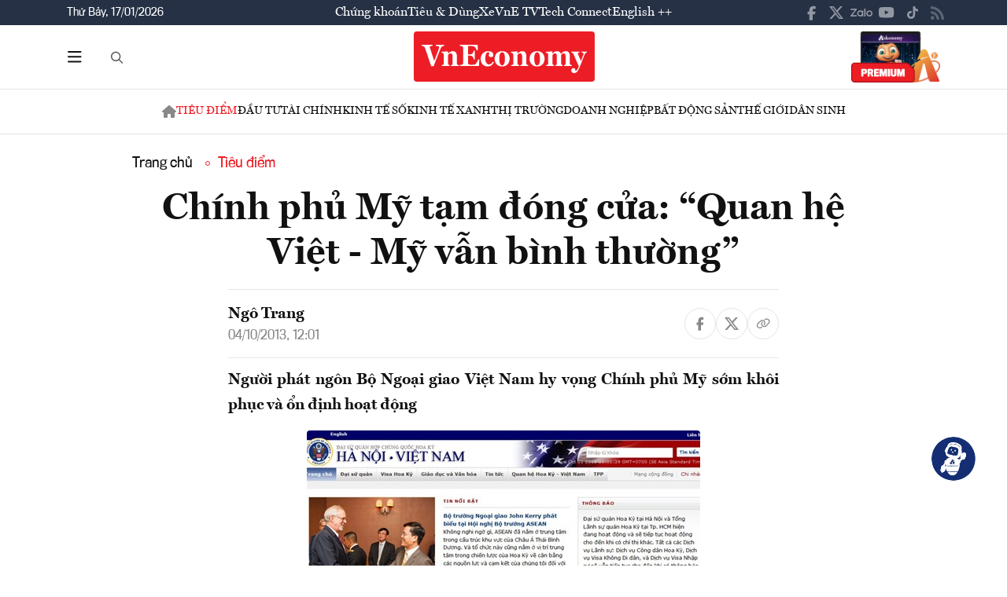

--- FILE ---
content_type: text/html; charset=utf-8
request_url: https://vneconomy.vn/chinh-phu-my-tam-dong-cua-quan-he-viet-my-van-binh-thuong.htm
body_size: 23668
content:
<!DOCTYPE html>
<html lang="vi">

<head>
    <meta http-equiv="content-type" content="text/html;charset=UTF-8">
    <meta charset="utf-8">
    <meta http-equiv="X-UA-Compatible" content="IE=edge">
    <meta name="viewport" content="width=device-width, initial-scale=1">

    
<!-- Basic SEO Meta Tags -->
<title>Ch&#xED;nh ph&#x1EE7; M&#x1EF9; t&#x1EA1;m &#x111;&#xF3;ng c&#x1EED;a: &#x201C;Quan h&#x1EC7; Vi&#x1EC7;t - M&#x1EF9; v&#x1EAB;n b&#xEC;nh th&#x1B0;&#x1EDD;ng&#x201D; - VnEconomy</title>
<meta name="description" content="Ng&#x1B0;&#x1EDD;i ph&#xE1;t ng&#xF4;n B&#x1ED9; Ngo&#x1EA1;i giao Vi&#x1EC7;t Nam hy v&#x1ECD;ng Ch&#xED;nh ph&#x1EE7; M&#x1EF9; s&#x1EDB;m kh&#xF4;i ph&#x1EE5;c v&#xE0; &#x1ED5;n &#x111;&#x1ECB;nh ho&#x1EA1;t &#x111;&#x1ED9;ng">
<meta name="keywords" content="th&#xF4;ng tin kinh t&#x1EBF; Vi&#x1EC7;t Nam,t&#xE0;i ch&#xED;nh,th&#x1ECB; tr&#x1B0;&#x1EDD;ng ch&#x1EE9;ng kho&#xE1;n,vnindex,hose,ch&#xED;nh s&#xE1;ch v&#x129; m&#xF4;,tin kinh t&#x1EBF;,b&#x1EA5;t &#x111;&#x1ED9;ng s&#x1EA3;n,d&#x1EF1; &#xE1;n &#x111;&#x1EA7;u t&#x1B0;,ng&#xE2;n h&#xE0;ng,s&#x1ED1; li&#x1EC7;u kinh t&#x1EBF; v&#x129; m&#xF4;,&#x111;&#x1EA7;u t&#x1B0;,kinh t&#x1EBF; s&#x1ED1;">
<meta name="author" content="Ng&#xF4; Trang">
<link rel="canonical" href="https://vneconomy.vn/chinh-phu-my-tam-dong-cua-quan-he-viet-my-van-binh-thuong.htm">

<!-- Open Graph / Facebook -->
    <meta property="og:type" content="article">
    <meta property="og:url" content="https://vneconomy.vn/chinh-phu-my-tam-dong-cua-quan-he-viet-my-van-binh-thuong.htm">
    <meta property="og:title" content="Ch&#xED;nh ph&#x1EE7; M&#x1EF9; t&#x1EA1;m &#x111;&#xF3;ng c&#x1EED;a: &#x201C;Quan h&#x1EC7; Vi&#x1EC7;t - M&#x1EF9; v&#x1EAB;n b&#xEC;nh th&#x1B0;&#x1EDD;ng&#x201D;">
    <meta property="og:description" content="Ng&#x1B0;&#x1EDD;i ph&#xE1;t ng&#xF4;n B&#x1ED9; Ngo&#x1EA1;i giao Vi&#x1EC7;t Nam hy v&#x1ECD;ng Ch&#xED;nh ph&#x1EE7; M&#x1EF9; s&#x1EDB;m kh&#xF4;i ph&#x1EE5;c v&#xE0; &#x1ED5;n &#x111;&#x1ECB;nh ho&#x1EA1;t &#x111;&#x1ED9;ng">
    <meta property="og:image" content="https://media.vneconomy.vn/1200x630/images/upload/2021/04/20/anh1-4e451-f04d9.jpg">
    <meta property="og:image:alt" content="&#x110;&#x1EA1;i s&#x1EE9; qu&#xE1;n M&#x1EF9; t&#x1EA1;i Vi&#x1EC7;t Nam v&#x1EAB;n ho&#x1EA1;t &#x111;&#x1ED9;ng sau khi Ch&#xED;nh ph&#x1EE7; M&#x1EF9; t&#x1EA1;m &#x111;&#xF3;ng c&#x1EED;a.&lt;br&gt;">
    <meta property="og:image:width" content="1200">
    <meta property="og:image:height" content="630">
    <meta property="og:site_name" content="VnEconomy">
    <meta property="og:locale" content="vi_VN">
                <meta property="fb:app_id" content="1763111483948312">
        <meta property="article:author" content="Ng&#xF4; Trang">
        <meta property="article:published_time" content="2013-10-04T12:01:45Z">
        <meta property="article:modified_time" content="2013-10-04T12:01:45Z">
        <meta property="article:section" content="Ti&#xEA;u &#x111;i&#x1EC3;m">
        <meta property="article:tag" content="Ti&#xEA;u &#x111;i&#x1EC3;m">
            <meta property="article:publisher" content="https://www.facebook.com/vneconomy.vn">

<!-- Twitter Card -->
    <meta name="twitter:card" content="summary_large_image">
    <meta name="twitter:url" content="https://vneconomy.vn/chinh-phu-my-tam-dong-cua-quan-he-viet-my-van-binh-thuong.htm">
    <meta name="twitter:title" content="Ch&#xED;nh ph&#x1EE7; M&#x1EF9; t&#x1EA1;m &#x111;&#xF3;ng c&#x1EED;a: &#x201C;Quan h&#x1EC7; Vi&#x1EC7;t - M&#x1EF9; v&#x1EAB;n b&#xEC;nh th&#x1B0;&#x1EDD;ng&#x201D;">
    <meta name="twitter:description" content="Ng&#x1B0;&#x1EDD;i ph&#xE1;t ng&#xF4;n B&#x1ED9; Ngo&#x1EA1;i giao Vi&#x1EC7;t Nam hy v&#x1ECD;ng Ch&#xED;nh ph&#x1EE7; M&#x1EF9; s&#x1EDB;m kh&#xF4;i ph&#x1EE5;c v&#xE0; &#x1ED5;n &#x111;&#x1ECB;nh ho&#x1EA1;t &#x111;&#x1ED9;ng">
    <meta name="twitter:image" content="https://media.vneconomy.vn/1200x630/images/upload/2021/04/20/anh1-4e451-f04d9.jpg">
                <meta name="twitter:site" content="@vneconomy">
                <meta name="twitter:creator" content="@vneconomy">

<!-- Additional SEO Meta Tags -->
        <meta name="article:published_time" content="2013-10-04T12:01:45Z">
        <meta name="article:modified_time" content="2013-10-04T12:01:45Z">

<!-- Schema.org structured data -->
        <script type="application/ld+json">
        {
          "@context": "https://schema.org",
          "@graph": [
            {
              "@type": "NewsArticle",
              "@id": "https://vneconomy.vn/chinh-phu-my-tam-dong-cua-quan-he-viet-my-van-binh-thuong.htm#newsarticle",
              "url": "https://vneconomy.vn/chinh-phu-my-tam-dong-cua-quan-he-viet-my-van-binh-thuong.htm",
              "headline": "Ch&#xED;nh ph&#x1EE7; M&#x1EF9; t&#x1EA1;m &#x111;&#xF3;ng c&#x1EED;a: &#x201C;Quan h&#x1EC7; Vi&#x1EC7;t - M&#x1EF9; v&#x1EAB;n b&#xEC;nh th&#x1B0;&#x1EDD;ng&#x201D; - VnEconomy",
              "description": "Ng&#x1B0;&#x1EDD;i ph&#xE1;t ng&#xF4;n B&#x1ED9; Ngo&#x1EA1;i giao Vi&#x1EC7;t Nam hy v&#x1ECD;ng Ch&#xED;nh ph&#x1EE7; M&#x1EF9; s&#x1EDB;m kh&#xF4;i ph&#x1EE5;c v&#xE0; &#x1ED5;n &#x111;&#x1ECB;nh ho&#x1EA1;t &#x111;&#x1ED9;ng",
              "keywords": "th&#xF4;ng tin kinh t&#x1EBF; Vi&#x1EC7;t Nam,t&#xE0;i ch&#xED;nh,th&#x1ECB; tr&#x1B0;&#x1EDD;ng ch&#x1EE9;ng kho&#xE1;n,vnindex,hose,ch&#xED;nh s&#xE1;ch v&#x129; m&#xF4;,tin kinh t&#x1EBF;,b&#x1EA5;t &#x111;&#x1ED9;ng s&#x1EA3;n,d&#x1EF1; &#xE1;n &#x111;&#x1EA7;u t&#x1B0;,ng&#xE2;n h&#xE0;ng,s&#x1ED1; li&#x1EC7;u kinh t&#x1EBF; v&#x129; m&#xF4;,&#x111;&#x1EA7;u t&#x1B0;,kinh t&#x1EBF; s&#x1ED1;",
              "articleSection": "Ti&#xEA;u &#x111;i&#x1EC3;m",
              "datePublished": "2013-10-04T12:01:45Z",
              "dateModified": "2013-10-04T12:01:45Z",
              "author": {
                "@type": "Person",
                "name": "Ng&#xF4; Trang"
              },
              "publisher": {
                "@type": "Organization",
                "@id": "https://vneconomy.vn/",
                "name": "VnEconomy",
                "url": "https://vneconomy.vn/",
                "logo": {
                  "@type": "ImageObject",
                  "url": "https://premedia.vneconomy.vn/statics/main-site/img-fix/branding/logo-footer.svg?v=202510292352"
                }
              },
              "image": {
                "@type": "ImageObject",
                "@id": "https://media.vneconomy.vn/1200x630/images/upload/2021/04/20/anh1-4e451-f04d9.jpg",
                "url": "https://media.vneconomy.vn/1200x630/images/upload/2021/04/20/anh1-4e451-f04d9.jpg",
                "width": 1200,
                "height": 630
              },
              "thumbnailUrl": "https://media.vneconomy.vn/1200x630/images/upload/2021/04/20/anh1-4e451-f04d9.jpg",
              "inLanguage": "vi",
              "isAccessibleForFree": true,
              "copyrightHolder": {
                "@type": "Organization",
                "@id": "https://vneconomy.vn/",
                "name": "VnEconomy"
              },
              "mainEntityOfPage": {
                "@type": "WebPage",
                "@id": "https://vneconomy.vn/chinh-phu-my-tam-dong-cua-quan-he-viet-my-van-binh-thuong.htm"
              }
            },
            {
              "@type": "Organization",
              "@id": "https://vneconomy.vn/",
              "name": "VnEconomy",
              "url": "https://vneconomy.vn/",
              "logo": {
                "@type": "ImageObject",
                    "url": "https://premedia.vneconomy.vn/statics/main-site/img-fix/branding/logo-footer.svg?v=202510292352",
                "width": 231,
                "height": 64
              },
              "sameAs": [
                "https://www.facebook.com/vneconomy.vn",
                "https://www.youtube.com/@vneconomymedia5190",
                "https://twitter.com/vneconomy"
              ]
            },
            {
              "@type": "BreadcrumbList",
              "itemListElement": [
                {
                  "@type": "ListItem",
                  "position": 1,
                  "name": "Trang chủ",
                  "item": {
                    "@type": "WebPage",
                    "@id": "https://vneconomy.vn/",
                    "name": "Trang chủ"
                  }
                },
                {
                  "@type": "ListItem",
                  "position": 2,
                  "name": "Ti&#xEA;u &#x111;i&#x1EC3;m",
                  "item": {
                    "@type": "WebPage",
                    "@id": "/tieu-diem.htm",
                    "name": "Ti&#xEA;u &#x111;i&#x1EC3;m"
                  }
                },
                {
                  "@type": "ListItem",
                  "position": 3,
                  "name": "Ch&#xED;nh ph&#x1EE7; M&#x1EF9; t&#x1EA1;m &#x111;&#xF3;ng c&#x1EED;a: &#x201C;Quan h&#x1EC7; Vi&#x1EC7;t - M&#x1EF9; v&#x1EAB;n b&#xEC;nh th&#x1B0;&#x1EDD;ng&#x201D; - VnEconomy",
                  "item": {
                    "@type": "WebPage",
                    "@id": "https://vneconomy.vn/chinh-phu-my-tam-dong-cua-quan-he-viet-my-van-binh-thuong.htm",
                    "name": "Ch&#xED;nh ph&#x1EE7; M&#x1EF9; t&#x1EA1;m &#x111;&#xF3;ng c&#x1EED;a: &#x201C;Quan h&#x1EC7; Vi&#x1EC7;t - M&#x1EF9; v&#x1EAB;n b&#xEC;nh th&#x1B0;&#x1EDD;ng&#x201D; - VnEconomy"
                  }
                }
              ]
            }
          ]
        }
        </script>

    <link rel="icon" type="image/x-icon" href="https://premedia.vneconomy.vn/statics/main-site/favicon.ico?v=202510292352">

<meta name="robots" content="max-image-preview:large">
<meta name="robots" content="INDEX,FOLLOW,ALL">
<meta name="copyright" content="Copyright © 2017 by VNEconomy">
<meta name="resource-type" content="Document">
<meta name="distribution" content="Global">
<meta name="GENERATOR" content="VNEconomy">
<meta name="Language" content="vi">
<meta name="REVISIT-AFTER" content="1 DAYS">
<meta name="RATING" content="GENERAL">

<link rel="dns-prefetch" href="//fonts.googleapis.com">
<link rel="dns-prefetch" href="//media.vneconomy.vn">
<link rel="dns-prefetch" href="//www.google.com">
<link rel="dns-prefetch" href="//www.googletagmanager.com">
<link rel="dns-prefetch" href="//plausible.io">
<link rel="dns-prefetch" href="//sdk.moneyoyo.com">
<link rel="dns-prefetch" href="//x.com">
<link rel="dns-prefetch" href="//zalo.me">
<link rel="dns-prefetch" href="//www.youtube.com">
<link rel="dns-prefetch" href="//www.tiktok.com">
<link rel="dns-prefetch" href="//trade.kafi.vn">
<link rel="dns-prefetch" href="//hemera.vn">

<!-- Preconnect -->
<link rel="preconnect" href="https://media.vneconomy.vn" crossorigin>
<link rel="preconnect" href="https://en.vneconomy.vn" crossorigin>
<link rel="preconnect" href="https://premium.vneconomy.vn" crossorigin>
<link rel="preconnect" href="https://premedia.vneconomy.vn" crossorigin>

<!-- Font CSS with display=swap -->
<link href="https://fonts.googleapis.com/css2?family=Plus+Jakarta+Sans:ital,wght@0,200..800;1,200..800&family=Sora:wght@100..800&family=Source+Code+Pro:ital,wght@0,200..900;1,200..900&display=swap" rel="stylesheet">

<!-- 2. Preload font cần thiết (giảm FOIT/FOUT) -->

<!-- Preload critical CSS -->
<link rel="preload" as="style" href="https://premedia.vneconomy.vn/statics/main-site/vendor/bootstrap.min.css?v=202510292352">
<link rel="preload" as="style" href="https://premedia.vneconomy.vn/statics/main-site/style/main-client.css?v=202510292352">

<!-- Defer non-critical CSS -->
<link rel="stylesheet" type="text/css" href="https://premedia.vneconomy.vn/statics/main-site/vendor/bootstrap.min.css?v=202510292352" media="print" onload="this.media='all'">
<link rel="stylesheet" type="text/css" href="https://premedia.vneconomy.vn/statics/main-site/vendor/BeerSlider.css?v=202510292352" media="print" onload="this.media='all'">
<link rel="stylesheet" type="text/css" href="https://premedia.vneconomy.vn/statics/main-site/vendor/swiper.min.css?v=202510292352" media="print" onload="this.media='all'">
<link rel="stylesheet" type="text/css" href="https://premedia.vneconomy.vn/statics/main-site/style/main-client.css?v=202510292352" media="print" onload="this.media='all'">
<link rel="stylesheet" type="text/css" href="https://premedia.vneconomy.vn/statics/main-site/css/responsive-image.css?v=202510292352" media="print" onload="this.media='all'">
<link rel="stylesheet" type="text/css" href="https://premedia.vneconomy.vn/statics/main-site/custom.css?v=202510292352" media="print" onload="this.media='all'">

<!-- Fallback for no-JS -->
<noscript>
    <link rel="stylesheet" type="text/css" href="https://premedia.vneconomy.vn/statics/main-site/vendor/bootstrap.min.css?v=202510292352">
    <link rel="stylesheet" type="text/css" href="https://premedia.vneconomy.vn/statics/main-site/vendor/BeerSlider.css?v=202510292352">
    <link rel="stylesheet" type="text/css" href="https://premedia.vneconomy.vn/statics/main-site/vendor/swiper.min.css?v=202510292352">
    <link rel="stylesheet" type="text/css" href="https://premedia.vneconomy.vn/statics/main-site/style/main-client.css?v=202510292352">
    <link rel="stylesheet" type="text/css" href="https://premedia.vneconomy.vn/statics/main-site/css/responsive-image.css?v=202510292352">
    <link rel="stylesheet" type="text/css" href="https://premedia.vneconomy.vn/statics/main-site/custom.css?v=202510292352">
</noscript>


    
    
        <link rel="stylesheet" type="text/css" href="https://media.vneconomy.vn/common/css/vneconomyqc.css">
    

    <script defer data-domain="vneconomy.vn" src="/js/script.manual.outbound-links.pageview-props.tagged-events.js" data-original-src="https://tracking.vneconomy.vn/js/script.manual.outbound-links.pageview-props.tagged-events.js" data-rewritten-by="vneconomy-proxy"></script>
    <script>window.plausible = window.plausible || function () { (window.plausible.q = window.plausible.q || []).push(arguments) }</script>

    <!-- Google tag (gtag.js) -->
<script async src="https://www.googletagmanager.com/gtag/js?id=G-21FXLJLDS4"></script>
<script>
    window.dataLayer = window.dataLayer || [];
    function gtag(){dataLayer.push(arguments);}
    gtag('js', new Date());

    gtag('config', 'G-21FXLJLDS4');
</script>

    <script type="text/javascript">
        var ParentZoneUrl = '/tieu-diem.htm';
        var ZoneUrl = '/tieu-diem.htm';
    </script>
<link rel="stylesheet" type="text/css" href="/proxy-css/proxy-inject.css" data-injected-by="vneconomy-proxy" data-injected-position="head"></head>

<body>
    <div class="wrap wrap ct-padding-mobile ct-page-detail">
        <header class="site-header">
            <div class="header-top_uptop" style="background-color: #263145;">
                <div class="container">
                    <div class="top-uptop_wapper">
                        <div class="uptop-date">
                            <p>
                                Th&#x1EE9; B&#x1EA3;y, 17/01/2026
                            </p>
                        </div>
                        <div class="uptop-menu">
                            <ul>
                                <li><a href="/chung-khoan.htm">Chứng khoán</a></li>
                                <li><a href="/tieu-dung.htm">Tiêu & Dùng</a></li>
                                <li><a target="_blank" href="/automotive/">Xe</a></li>
                                <li><a href="/video.htm">VnE TV </a></li>
                                <li><a target="_blank" href="/techconnect/">Tech Connect</a></li>
                                <li><a target="_blank" href="https://en.vneconomy.vn/">English ++</a></li>
                            </ul>
                        </div>
                        <div class="uptop-social">
                            <ul>
                                <li>
                                    <a href="https://www.facebook.com/vneconomy.vn" target="_blank">
                                        <img src="https://premedia.vneconomy.vn/statics/main-site/img-fix/icon/icon-top-facebook.svg?v=202510292352" alt="Facebook">
                                    </a>
                                </li>
                                <li>
                                    <a href="https://twitter.com/vneconomy" target="_blank">
                                        <img src="https://premedia.vneconomy.vn/statics/main-site/img-fix/icon/icon-top-x.svg?v=202510292352" alt="Twitter">
                                    </a>
                                </li>
                                <li>
                                    <a href="https://zalo.me/88671462163361793" target="_blank">
                                        <img src="https://premedia.vneconomy.vn/statics/main-site/img-fix/icon/icon-top-zalo.svg?v=202510292352" alt="Zalo">
                                    </a>
                                </li>
                                <li>
                                    <a href="https://www.youtube.com/@vneconomymedia5190/videos" target="_blank">
                                        <img src="https://premedia.vneconomy.vn/statics/main-site/img-fix/icon/icon-top-youtube.svg?v=202510292352" alt="YouTube">
                                    </a>
                                </li>
                                <li>
                                    <a href="https://www.tiktok.com/@vneconomy.vn" target="_blank">
                                        <img src="https://premedia.vneconomy.vn/statics/main-site/img-fix/icon/icon-top-tiktok.svg?v=202510292352" alt="TikTok">
                                    </a>
                                </li>
                                <li>
                                    <a title="RSS" href="/rss.html" target="_blank">
                                        <img style="height: 17px;" src="https://premedia.vneconomy.vn/statics/main-site/img-fix/icon/icon-rss.svg?v=202510292352" alt="RSS">
                                    </a>
                                </li>
                            </ul>
                            <div class="icon-mobile-social">
                                <img src="https://premedia.vneconomy.vn/statics/main-site/img-fix/icon/share-nodes.svg?v=202510292352" alt="Chia sẻ">
                            </div>
                        </div>
                    </div>
                </div>
            </div>
            <div class="header-main">
	<div class="container">
		<div class="flex-header-main">
				<div class="header-main-left">
					<!-- Main layout left section -->
					<div class="header-main-left_bar">
						<div class="btn-bar">
							<svg width="18" height="15" viewbox="0 0 18 15" fill="none" xmlns="http://www.w3.org/2000/svg">
								<path d="M0 0.9375C0 0.429688 0.390625 0 0.9375 0H16.5625C17.0703 0 17.5 0.429688 17.5 0.9375C17.5 1.48438 17.0703 1.875 16.5625 1.875H0.9375C0.390625 1.875 0 1.48438 0 0.9375ZM0 7.1875C0 6.67969 0.390625 6.25 0.9375 6.25H16.5625C17.0703 6.25 17.5 6.67969 17.5 7.1875C17.5 7.73438 17.0703 8.125 16.5625 8.125H0.9375C0.390625 8.125 0 7.73438 0 7.1875ZM17.5 13.4375C17.5 13.9844 17.0703 14.375 16.5625 14.375H0.9375C0.390625 14.375 0 13.9844 0 13.4375C0 12.9297 0.390625 12.5 0.9375 12.5H16.5625C17.0703 12.5 17.5 12.9297 17.5 13.4375Z" fill="#111111"></path>
							</svg>
						</div>
						<div class="icon-bar-mobile">
							<img src="https://premedia.vneconomy.vn/statics/main-site/img-fix/icon/icon-menu-mobile.svg?v=202510292352" alt="Menu">
						</div>
						<div class="btn-close-bar">
							<svg width="20" height="20" viewbox="0 0 20 20" fill="none" xmlns="http://www.w3.org/2000/svg">
								<path d="M17.4844 18.8906L9.75 11.0977L1.95703 18.8906C1.60547 19.2422 1.01953 19.2422 0.609375 18.8906C0.257812 18.4805 0.257812 17.8945 0.609375 17.543L8.40234 9.75L0.609375 2.01562C0.257812 1.66406 0.257812 1.07812 0.609375 0.667969C1.01953 0.316406 1.60547 0.316406 1.95703 0.667969L9.75 8.46094L17.4844 0.667969C17.8359 0.316406 18.4219 0.316406 18.832 0.667969C19.1836 1.07812 19.1836 1.66406 18.832 2.01562L11.0391 9.75L18.832 17.543C19.1836 17.8945 19.1836 18.4805 18.832 18.8906C18.4219 19.2422 17.8359 19.2422 17.4844 18.8906Z" fill="#111111"></path>
							</svg>
						</div>
					</div>
					<div class="header-main-left_search">
						<button type="button" class="btn-search-header" id="btnToggle">
							<svg class="search" width="19" height="19" viewbox="0 0 19 19" fill="none" xmlns="http://www.w3.org/2000/svg">
								<path d="M12.9375 7.5625C12.9375 5.55859 11.8477 3.73047 10.125 2.71094C8.36719 1.69141 6.22266 1.69141 4.5 2.71094C2.74219 3.73047 1.6875 5.55859 1.6875 7.5625C1.6875 9.60156 2.74219 11.4297 4.5 12.4492C6.22266 13.4688 8.36719 13.4688 10.125 12.4492C11.8477 11.4297 12.9375 9.60156 12.9375 7.5625ZM11.8477 13.3281C10.582 14.3125 9 14.875 7.3125 14.875C3.26953 14.875 0 11.6055 0 7.5625C0 3.55469 3.26953 0.25 7.3125 0.25C11.3203 0.25 14.625 3.55469 14.625 7.5625C14.625 9.28516 14.0273 10.8672 13.043 12.1328L17.7539 16.8086C18.0703 17.1602 18.0703 17.6875 17.7539 18.0039C17.4023 18.3555 16.875 18.3555 16.5586 18.0039L11.8477 13.3281Z" fill="#555555"></path>
							</svg>
							<svg class="close" width="20" height="20" viewbox="0 0 20 20" fill="none" xmlns="http://www.w3.org/2000/svg">
								<path d="M17.4844 18.8906L9.75 11.0977L1.95703 18.8906C1.60547 19.2422 1.01953 19.2422 0.609375 18.8906C0.257812 18.4805 0.257812 17.8945 0.609375 17.543L8.40234 9.75L0.609375 2.01562C0.257812 1.66406 0.257812 1.07812 0.609375 0.667969C1.01953 0.316406 1.60547 0.316406 1.95703 0.667969L9.75 8.46094L17.4844 0.667969C17.8359 0.316406 18.4219 0.316406 18.832 0.667969C19.1836 1.07812 19.1836 1.66406 18.832 2.01562L11.0391 9.75L18.832 17.543C19.1836 17.8945 19.1836 18.4805 18.832 18.8906C18.4219 19.2422 17.8359 19.2422 17.4844 18.8906Z" fill="#111111"></path>
							</svg>
						</button>
						<div class="form-search-header-wrap">
							<button type="button" class="btn-search-header" id="btnAction" onclick="gotoSearch()">
								<svg class="search" width="19" height="19" viewbox="0 0 19 19" fill="none" xmlns="http://www.w3.org/2000/svg">
									<path d="M12.9375 7.5625C12.9375 5.55859 11.8477 3.73047 10.125 2.71094C8.36719 1.69141 6.22266 1.69141 4.5 2.71094C2.74219 3.73047 1.6875 5.55859 1.6875 7.5625C1.6875 9.60156 2.74219 11.4297 4.5 12.4492C6.22266 13.4688 8.36719 13.4688 10.125 12.4492C11.8477 11.4297 12.9375 9.60156 12.9375 7.5625ZM11.8477 13.3281C10.582 14.3125 9 14.875 7.3125 14.875C3.26953 14.875 0 11.6055 0 7.5625C0 3.55469 3.26953 0.25 7.3125 0.25C11.3203 0.25 14.625 3.55469 14.625 7.5625C14.625 9.28516 14.0273 10.8672 13.043 12.1328L17.7539 16.8086C18.0703 17.1602 18.0703 17.6875 17.7539 18.0039C17.4023 18.3555 16.875 18.3555 16.5586 18.0039L11.8477 13.3281Z" fill="#555555"></path>
								</svg>
							</button>
							<input type="text" class="form-search-header" id="input-search">
						</div>
					</div>
				</div>

				<div class="header-main-event">
					<div class="logo-event">
					</div>
				</div>
				<div class="header-main-center">
						<h5 class="logo">
							<p class="logo-bg">
								<a title="VnEconomy - Tạp chí Kinh tế Việt Nam" href="/">
									<img alt="VnEconomy - Nhịp sống Kinh tế Việt Nam và Thế giới" src="/img-fix/branding/logo-footer.svg">
								</a>
							</p>
							<p class="logo-outline"><img alt="VnEconomy - Nhịp sống Kinh tế Việt Nam và Thế giới" src="/img-fix/branding/logo-VnEconomy.svg"></p>
						</h5>
				</div>

			<div class="header-main-right">
					<!-- Premium button for main layout -->
					<div class="user-login">
						<a title="Đặt mua ấn phẩm" target="_blank" href="https://premium.vneconomy.vn/">
							<img src="https://premedia.vneconomy.vn/statics/main-site/img-fix/elements/premium_button.png?v=202510292352" alt="Đặt mua ấn phẩm">
						</a>
					</div>
			</div>
		</div>
	</div>

	<!-- Mega menu -->
	
<div class="popup-header-menu-main">
    <div class="container">
        <div class="layout-header-menu-main">
            <div class="sidebar-header-menu-main">
                <div class="mb-48">
                    <div class="title-menu-header">
                        <h3 class="name" title="Các trang khác">Các trang khác</h3>
                    </div>
                    <div class="main-menu-header">
                        <ul class="flex-menu-page">
                            <li><a title="Chứng khoán" href="/chung-khoan.htm" class="name-menu-page">Chứng khoán</a></li>
                            <li><a title="Tiêu & Dùng" href="/tieu-dung.htm" class="name-menu-page">Tiêu & Dùng</a></li>
                            <li><a title="Automotive" href="/automotive/" class="name-menu-page">Xe</a></li>
                            <li><a title="VnE TV" href="/video.htm" class="name-menu-page">VnE TV</a></li>
                            <li><a title="Tech Connect" href="/techconnect/" class="name-menu-page">Tech Connect</a></li>
                            <li><a title="English ++" target="_blank" href="https://en.vneconomy.vn/" target="_blank" class="name-menu-page">English ++</a></li>
                            <li><a title="Ấn phẩm" target="_blank" href="https://premium.vneconomy.vn/" class="name-menu-page">Ấn phẩm</a></li>
                        </ul>
                    </div>
                </div>
                <div class="mb-48">
                    <div class="title-menu-header">
                        <h3 class="name" title="Multimedia">Multimedia</h3>
                    </div>
                    <div class="main-menu-header">
                        <div class="flex-item-multimedia">
                            <div class="item-multimedia">
                                <a href="javascript:;" class="layout-item-multimedia" title="Ảnh">
                                    <span class="icon">
                                        <img src="https://premedia.vneconomy.vn/statics/main-site/img-fix/elements/icon-multimedia-camera.svg?v=202510292352" alt="Biểu tượng ảnh">
                                    </span>
                                    <span class="text">Ảnh</span>
                                </a>
                            </div>
                            <div class="item-multimedia">
                                <a href="/emagazine.htm" class="layout-item-multimedia" title="eMagazine">
                                    <span class="icon">
                                        <img src="https://premedia.vneconomy.vn/statics/main-site/img-fix/elements/icon-multimedia-emagazine.svg?v=202510292352" alt="Biểu tượng eMagazine">
                                    </span>
                                    <span class="text">eMagazine</span>
                                </a>
                            </div>
                            <div class="item-multimedia">
                                <a href="javascript:;" class="layout-item-multimedia" title="Podcast">
                                    <span class="icon">
                                        <img src="https://premedia.vneconomy.vn/statics/main-site/img-fix/elements/icon-multimedia-podcast.svg?v=202510292352" alt="Biểu tượng Podcast">
                                    </span>
                                    <span class="text">Podcast</span>
                                </a>
                            </div>
                            <div class="item-multimedia">
                                <a href="/infographics.htm" class="layout-item-multimedia" title="Infographics">
                                    <span class="icon">
                                        <img src="https://premedia.vneconomy.vn/statics/main-site/img-fix/elements/icon-multimedia-infographics.svg?v=202510292352" alt="Biểu tượng Infographics">
                                    </span>
                                    <span class="text">Infographics</span>
                                </a>
                            </div>
                            <div class="item-multimedia">
                                <a href="javascript:;" class="layout-item-multimedia" title="Quizz">
                                    <span class="icon">
                                        <img src="https://premedia.vneconomy.vn/statics/main-site/img-fix/elements/icon-multimedia-quizz.svg?v=202510292352" alt="Biểu tượng Quizz">
                                    </span>
                                    <span class="text">Quizz</span>
                                </a>
                            </div>
                            <div class="item-multimedia">
                                <a href="javascript:;" class="layout-item-multimedia" title="Interactive">
                                    <span class="icon">
                                        <img src="https://premedia.vneconomy.vn/statics/main-site/img-fix/elements/icon-multimedia-interactive.svg?v=202510292352" alt="Biểu tượng Interactive">
                                    </span>
                                    <span class="text">Interactive</span>
                                </a>
                            </div>
                        </div>
                    </div>
                </div>
                <div class="mb-48">
                    <div class="title-menu-header">
                        <h3 class="name" title="Liên hệ">Liên hệ</h3>
                    </div>
                    <div class="main-menu-header">
                        <div class="flex-item-contact">
                            <div class="item-contact">
                                <a href="javascript:;" title="Tòa soạn">
                                    <span class="icon">
                                        <img src="https://premedia.vneconomy.vn/statics/main-site/img-fix/elements/icon-contact-envelope.svg?v=202510292352" alt="Biểu tượng tòa soạn">
                                    </span>
                                    <span class="text">Tòa soạn</span>
                                </a>
                            </div>
                            <div class="item-contact">
                                <a href="/lien-he/quang-cao" title="Quảng cáo">
                                    <span class="icon">
                                        <img src="https://premedia.vneconomy.vn/statics/main-site/img-fix/elements/icon-contact-qc.svg?v=202510292352" alt="Biểu tượng quảng cáo">
                                    </span>
                                    <span class="text">Quảng cáo</span>
                                </a>
                            </div>
                        </div>
                    </div>
                </div>
                <div>
                    <div class="title-menu-header">
                        <h3 class="name" title="Theo dõi VnEconomy trên mạng xã hội">Theo dõi VnEconomy trên</h3>
                    </div>
                    <div class="main-menu-header">
                        <div class="flex-follow-mxh">
                            <a href="https://www.facebook.com/vneconomy.vn" target="_blank" class="item-follow-mxh">
                                <img src="https://premedia.vneconomy.vn/statics/main-site/img-fix/elements/icon-share-facebook.svg?v=202510292352" alt="Facebook">
                            </a>
                            <a href="https://twitter.com/vneconomy" target="_blank" class="item-follow-mxh">
                                <img src="https://premedia.vneconomy.vn/statics/main-site/img-fix/elements/icon-share-twitter.svg?v=202510292352" alt="Twitter">
                            </a>
                            <a href="https://zalo.me/88671462163361793" target="_blank" class="item-follow-mxh">
                                <img src="https://premedia.vneconomy.vn/statics/main-site/img-fix/elements/icon-share-zalo.svg?v=202510292352" alt="Zalo">
                            </a>
                            <a href="https://www.youtube.com/@vneconomymedia5190/videos" target="_blank" class="item-follow-mxh">
                                <img src="https://premedia.vneconomy.vn/statics/main-site/img-fix/elements/icon-share-youtube.svg?v=202510292352" alt="YouTube">
                            </a>
                            <a href="https://www.tiktok.com/@vneconomy.vn" target="_blank" class="item-follow-mxh">
                                <img src="https://premedia.vneconomy.vn/statics/main-site/img-fix/elements/icon-share-tiktok.svg?v=202510292352" alt="TikTok">
                            </a>
                        </div>
                    </div>
                </div>
            </div>
            <div class="main-header-menu-main">
                <div class="form-search-header-wrap">
                    <button type="button" class="btn-search-header" id="btnAction1" onclick="gotoSearch()">
                        <svg class="search" width="19" height="19" viewbox="0 0 19 19" fill="none" xmlns="http://www.w3.org/2000/svg">
                            <path d="M12.9375 7.5625C12.9375 5.55859 11.8477 3.73047 10.125 2.71094C8.36719 1.69141 6.22266 1.69141 4.5 2.71094C2.74219 3.73047 1.6875 5.55859 1.6875 7.5625C1.6875 9.60156 2.74219 11.4297 4.5 12.4492C6.22266 13.4688 8.36719 13.4688 10.125 12.4492C11.8477 11.4297 12.9375 9.60156 12.9375 7.5625ZM11.8477 13.3281C10.582 14.3125 9 14.875 7.3125 14.875C3.26953 14.875 0 11.6055 0 7.5625C0 3.55469 3.26953 0.25 7.3125 0.25C11.3203 0.25 14.625 3.55469 14.625 7.5625C14.625 9.28516 14.0273 10.8672 13.043 12.1328L17.7539 16.8086C18.0703 17.1602 18.0703 17.6875 17.7539 18.0039C17.4023 18.3555 16.875 18.3555 16.5586 18.0039L11.8477 13.3281Z" fill="#555555"></path>
                        </svg>
                    </button>
                    <input type="text" class="form-search-header" id="input-search">
                </div>
                <div class="title-menu-header">
                    <h3 class="name" title="Chuyên mục">Chuyên mục</h3>
                </div>
                <div class="grid-category-menu">
                        <div class="box-category-menu ">
                            <div class="flex-title-category-menu">
                                <div class="icon-nav-mobile">
                                    <img src="https://premedia.vneconomy.vn/statics/main-site/img-fix/elements/icon-chevron-down.svg?v=202510292352" alt="Chuyên mục">
                                </div>
                                <h3 class="name-category-menu">
                                    <a href="/kinh-te-xanh.htm" title="Kinh t&#x1EBF; xanh">Kinh t&#x1EBF; xanh</a>
                                </h3>
                            </div>
                                <ul class="list-menu-child-category">
                                        <li><a href="/chuyen-dong-xanh.htm" title="Chuy&#x1EC3;n &#x111;&#x1ED9;ng xanh">Chuy&#x1EC3;n &#x111;&#x1ED9;ng xanh</a></li>
                                        <li><a href="/phap-ly-kinh-te-xanh.htm" title="Ph&#xE1;p l&#xFD;">Ph&#xE1;p l&#xFD;</a></li>
                                        <li><a href="/thuong-hieu-xanh.htm" title="Th&#x1B0;&#x1A1;ng hi&#x1EC7;u xanh">Th&#x1B0;&#x1A1;ng hi&#x1EC7;u xanh</a></li>
                                        <li><a href="/dien-dan-kinh-te-xanh.htm" title="Di&#x1EC5;n &#x111;&#xE0;n">Di&#x1EC5;n &#x111;&#xE0;n</a></li>
                                </ul>
                        </div>
                        <div class="box-category-menu open-box no-sub">
                            <div class="flex-title-category-menu">
                                <div class="icon-nav-mobile">
                                    <img src="https://premedia.vneconomy.vn/statics/main-site/img-fix/elements/icon-chevron-down.svg?v=202510292352" alt="Chuyên mục">
                                </div>
                                <h3 class="name-category-menu">
                                    <a href="/tieu-diem.htm" title="Ti&#xEA;u &#x111;i&#x1EC3;m">Ti&#xEA;u &#x111;i&#x1EC3;m</a>
                                </h3>
                            </div>
                        </div>
                        <div class="box-category-menu ">
                            <div class="flex-title-category-menu">
                                <div class="icon-nav-mobile">
                                    <img src="https://premedia.vneconomy.vn/statics/main-site/img-fix/elements/icon-chevron-down.svg?v=202510292352" alt="Chuyên mục">
                                </div>
                                <h3 class="name-category-menu">
                                    <a href="/tai-chinh.htm" title="T&#xE0;i ch&#xED;nh">T&#xE0;i ch&#xED;nh</a>
                                </h3>
                            </div>
                                <ul class="list-menu-child-category">
                                        <li><a href="/tai-chinh-ngan-hang.htm" title="Ng&#xE2;n h&#xE0;ng">Ng&#xE2;n h&#xE0;ng</a></li>
                                        <li><a href="/thi-truong-von-tai-chinh.htm" title="Th&#x1ECB; tr&#x1B0;&#x1EDD;ng v&#x1ED1;n">Th&#x1ECB; tr&#x1B0;&#x1EDD;ng v&#x1ED1;n</a></li>
                                        <li><a href="/thue-tai-chhinh.htm" title="Thu&#x1EBF;">Thu&#x1EBF;</a></li>
                                        <li><a href="/bao-hiem-tai-chinh.htm" title="B&#x1EA3;o hi&#x1EC3;m">B&#x1EA3;o hi&#x1EC3;m</a></li>
                                </ul>
                        </div>
                        <div class="box-category-menu ">
                            <div class="flex-title-category-menu">
                                <div class="icon-nav-mobile">
                                    <img src="https://premedia.vneconomy.vn/statics/main-site/img-fix/elements/icon-chevron-down.svg?v=202510292352" alt="Chuyên mục">
                                </div>
                                <h3 class="name-category-menu">
                                    <a href="/chung-khoan.htm" title="Ch&#x1EE9;ng kho&#xE1;n">Ch&#x1EE9;ng kho&#xE1;n</a>
                                </h3>
                            </div>
                                <ul class="list-menu-child-category">
                                        <li><a href="/doanh-nghiep-niem-yet.htm" title="Doanh nghi&#x1EC7;p ni&#xEA;m y&#x1EBF;t">Doanh nghi&#x1EC7;p ni&#xEA;m y&#x1EBF;t</a></li>
                                        <li><a href="/thi-truong-chung-khoan.htm" title="Th&#x1ECB; tr&#x1B0;&#x1EDD;ng">Th&#x1ECB; tr&#x1B0;&#x1EDD;ng</a></li>
                                        <li><a href="/dau-tu-chung-khoan.htm" title="&#x110;&#x1EA7;u t&#x1B0;">&#x110;&#x1EA7;u t&#x1B0;</a></li>
                                        <li><a href="/chung-khoan-quoc-te.htm" title="Qu&#x1ED1;c t&#x1EBF;">Qu&#x1ED1;c t&#x1EBF;</a></li>
                                        <li><a href="/khung-phap-ly-chung-khoan.htm" title="Khung ph&#xE1;p l&#xFD;">Khung ph&#xE1;p l&#xFD;</a></li>
                                </ul>
                        </div>
                        <div class="box-category-menu ">
                            <div class="flex-title-category-menu">
                                <div class="icon-nav-mobile">
                                    <img src="https://premedia.vneconomy.vn/statics/main-site/img-fix/elements/icon-chevron-down.svg?v=202510292352" alt="Chuyên mục">
                                </div>
                                <h3 class="name-category-menu">
                                    <a href="/kinh-te-so.htm" title="Kinh t&#x1EBF; s&#x1ED1;">Kinh t&#x1EBF; s&#x1ED1;</a>
                                </h3>
                            </div>
                                <ul class="list-menu-child-category">
                                        <li><a href="/san-pham-thi-truong-kinh-te-so.htm" title="S&#x1EA3;n ph&#x1EA9;m - Th&#x1ECB; tr&#x1B0;&#x1EDD;ng">S&#x1EA3;n ph&#x1EA9;m - Th&#x1ECB; tr&#x1B0;&#x1EDD;ng</a></li>
                                        <li><a href="/tai-san-so.htm" title="T&#xE0;i s&#x1EA3;n s&#x1ED1;">T&#xE0;i s&#x1EA3;n s&#x1ED1;</a></li>
                                        <li><a href="/dich-vu-so.htm" title="D&#x1ECB;ch v&#x1EE5; s&#x1ED1;">D&#x1ECB;ch v&#x1EE5; s&#x1ED1;</a></li>
                                        <li><a href="/start-up.htm" title="Start-up">Start-up</a></li>
                                        <li><a href="/quan-tri-so.htm" title="Qu&#x1EA3;n tr&#x1ECB; s&#x1ED1;">Qu&#x1EA3;n tr&#x1ECB; s&#x1ED1;</a></li>
                                </ul>
                        </div>
                        <div class="box-category-menu open-box no-sub">
                            <div class="flex-title-category-menu">
                                <div class="icon-nav-mobile">
                                    <img src="https://premedia.vneconomy.vn/statics/main-site/img-fix/elements/icon-chevron-down.svg?v=202510292352" alt="Chuyên mục">
                                </div>
                                <h3 class="name-category-menu">
                                    <a href="/dau-tu-ha-tang.htm" title="H&#x1EA1; t&#x1EA7;ng">H&#x1EA1; t&#x1EA7;ng</a>
                                </h3>
                            </div>
                        </div>
                        <div class="box-category-menu ">
                            <div class="flex-title-category-menu">
                                <div class="icon-nav-mobile">
                                    <img src="https://premedia.vneconomy.vn/statics/main-site/img-fix/elements/icon-chevron-down.svg?v=202510292352" alt="Chuyên mục">
                                </div>
                                <h3 class="name-category-menu">
                                    <a href="/dia-oc.htm" title="B&#x1EA5;t &#x111;&#x1ED9;ng s&#x1EA3;n">B&#x1EA5;t &#x111;&#x1ED9;ng s&#x1EA3;n</a>
                                </h3>
                            </div>
                                <ul class="list-menu-child-category">
                                        <li><a href="/chinh-sach-bat-dong-san.htm" title="Ch&#xED;nh s&#xE1;ch">Ch&#xED;nh s&#xE1;ch</a></li>
                                        <li><a href="/thi-truong-bat-dong-san.htm" title="Th&#x1ECB; tr&#x1B0;&#x1EDD;ng">Th&#x1ECB; tr&#x1B0;&#x1EDD;ng</a></li>
                                        <li><a href="/du-an-bat-dong-san.htm" title="D&#x1EF1; &#xE1;n">D&#x1EF1; &#xE1;n</a></li>
                                        <li><a href="/cafe-bds.htm" title="Cafe B&#x110;S">Cafe B&#x110;S</a></li>
                                        <li><a href="/tu-van-bat-dong-san.htm" title="T&#x1B0; v&#x1EA5;n">T&#x1B0; v&#x1EA5;n</a></li>
                                </ul>
                        </div>
                        <div class="box-category-menu ">
                            <div class="flex-title-category-menu">
                                <div class="icon-nav-mobile">
                                    <img src="https://premedia.vneconomy.vn/statics/main-site/img-fix/elements/icon-chevron-down.svg?v=202510292352" alt="Chuyên mục">
                                </div>
                                <h3 class="name-category-menu">
                                    <a href="/thi-truong.htm" title="Th&#x1ECB; tr&#x1B0;&#x1EDD;ng">Th&#x1ECB; tr&#x1B0;&#x1EDD;ng</a>
                                </h3>
                            </div>
                                <ul class="list-menu-child-category">
                                        <li><a href="/thi-truong-xuat-nhap-khau.htm" title="Xu&#x1EA5;t nh&#x1EAD;p kh&#x1EA9;u">Xu&#x1EA5;t nh&#x1EAD;p kh&#x1EA9;u</a></li>
                                        <li><a href="/khung-phap-ly-thi-truong.htm" title="Khung ph&#xE1;p l&#xFD;">Khung ph&#xE1;p l&#xFD;</a></li>
                                        <li><a href="/thi-truong-cong-nghiep.htm" title="C&#xF4;ng nghi&#x1EC7;p">C&#xF4;ng nghi&#x1EC7;p</a></li>
                                        <li><a href="/kin-te-thi-truong.htm" title="Th&#x1ECB; tr&#x1B0;&#x1EDD;ng">Th&#x1ECB; tr&#x1B0;&#x1EDD;ng</a></li>
                                        <li><a href="/thi-truong-nong-san.htm" title="N&#xF4;ng s&#x1EA3;n">N&#xF4;ng s&#x1EA3;n</a></li>
                                </ul>
                        </div>
                        <div class="box-category-menu ">
                            <div class="flex-title-category-menu">
                                <div class="icon-nav-mobile">
                                    <img src="https://premedia.vneconomy.vn/statics/main-site/img-fix/elements/icon-chevron-down.svg?v=202510292352" alt="Chuyên mục">
                                </div>
                                <h3 class="name-category-menu">
                                    <a href="/kinh-te-the-gioi.htm" title="Th&#x1EBF; gi&#x1EDB;i">Th&#x1EBF; gi&#x1EDB;i</a>
                                </h3>
                            </div>
                                <ul class="list-menu-child-category">
                                        <li><a href="/the-gioi-kinh-te.htm" title="Kinh t&#x1EBF;">Kinh t&#x1EBF;</a></li>
                                        <li><a href="/chuyen-dong-kinh-te-the-gioi-24h.htm" title="Chuy&#x1EC3;n &#x111;&#x1ED9;ng 24h">Chuy&#x1EC3;n &#x111;&#x1ED9;ng 24h</a></li>
                                        <li><a href="/kinh-doanh-the-gioi.htm" title="Kinh doanh">Kinh doanh</a></li>
                                </ul>
                        </div>
                        <div class="box-category-menu ">
                            <div class="flex-title-category-menu">
                                <div class="icon-nav-mobile">
                                    <img src="https://premedia.vneconomy.vn/statics/main-site/img-fix/elements/icon-chevron-down.svg?v=202510292352" alt="Chuyên mục">
                                </div>
                                <h3 class="name-category-menu">
                                    <a href="/nhip-cau-doanh-nghiep.htm" title="Doanh nghi&#x1EC7;p">Doanh nghi&#x1EC7;p</a>
                                </h3>
                            </div>
                                <ul class="list-menu-child-category">
                                        <li><a href="/chuyen-dong-doanh-nghiep.htm" title="Chuy&#x1EC3;n &#x111;&#x1ED9;ng">Chuy&#x1EC3;n &#x111;&#x1ED9;ng</a></li>
                                        <li><a href="/doi-thoai-doanh-nghiep.htm" title="&#x110;&#x1ED1;i tho&#x1EA1;i">&#x110;&#x1ED1;i tho&#x1EA1;i</a></li>
                                        <li><a href="/ket-noi-doanh-nghiep.htm" title="K&#x1EBF;t n&#x1ED1;i">K&#x1EBF;t n&#x1ED1;i</a></li>
                                        <li><a href="/doanh-nhan.htm" title="Doanh nh&#xE2;n">Doanh nh&#xE2;n</a></li>
                                        <li><a href="/cong-ty-doanh-nghiep.htm" title="Doanh nghi&#x1EC7;p">Doanh nghi&#x1EC7;p</a></li>
                                </ul>
                        </div>
                        <div class="box-category-menu ">
                            <div class="flex-title-category-menu">
                                <div class="icon-nav-mobile">
                                    <img src="https://premedia.vneconomy.vn/statics/main-site/img-fix/elements/icon-chevron-down.svg?v=202510292352" alt="Chuyên mục">
                                </div>
                                <h3 class="name-category-menu">
                                    <a href="/an-pham.htm" title="&#x1EA4;n ph&#x1EA9;m">&#x1EA4;n ph&#x1EA9;m</a>
                                </h3>
                            </div>
                                <ul class="list-menu-child-category">
                                        <li><a href="/the-guide.htm" title="The Guide">The Guide</a></li>
                                        <li><a href="/tap-chi-kinh-te-viet-nam.htm" title="T&#x1EA1;p ch&#xED; kinh t&#x1EBF; Vi&#x1EC7;t Nam">T&#x1EA1;p ch&#xED; kinh t&#x1EBF; Vi&#x1EC7;t Nam</a></li>
                                        <li><a href="/an-pham-tu-van-va-tieu-dung.htm" title="T&#x1B0; v&#x1EA5;n Ti&#xEA;u &amp; D&#xF9;ng">T&#x1B0; v&#x1EA5;n Ti&#xEA;u &amp; D&#xF9;ng</a></li>
                                </ul>
                        </div>
                        <div class="box-category-menu ">
                            <div class="flex-title-category-menu">
                                <div class="icon-nav-mobile">
                                    <img src="https://premedia.vneconomy.vn/statics/main-site/img-fix/elements/icon-chevron-down.svg?v=202510292352" alt="Chuyên mục">
                                </div>
                                <h3 class="name-category-menu">
                                    <a href="/multimedia.htm" title="Multimedia">Multimedia</a>
                                </h3>
                            </div>
                                <ul class="list-menu-child-category">
                                        <li><a href="/video.htm" title="Video">Video</a></li>
                                        <li><a href="/emagazine.htm" title="eMagazine">eMagazine</a></li>
                                        <li><a href="/infographics.htm" title="Infographics">Infographics</a></li>
                                </ul>
                        </div>
                        <div class="box-category-menu ">
                            <div class="flex-title-category-menu">
                                <div class="icon-nav-mobile">
                                    <img src="https://premedia.vneconomy.vn/statics/main-site/img-fix/elements/icon-chevron-down.svg?v=202510292352" alt="Chuyên mục">
                                </div>
                                <h3 class="name-category-menu">
                                    <a href="/dau-tu.htm" title="&#x110;&#x1EA7;u t&#x1B0;">&#x110;&#x1EA7;u t&#x1B0;</a>
                                </h3>
                            </div>
                                <ul class="list-menu-child-category">
                                        <li><a href="/nha-dau-tu.htm" title="Nh&#xE0; &#x111;&#x1EA7;u t&#x1B0;">Nh&#xE0; &#x111;&#x1EA7;u t&#x1B0;</a></li>
                                        <li><a href="/ha-tang-dau-tu.htm" title="H&#x1EA1; t&#x1EA7;ng">H&#x1EA1; t&#x1EA7;ng</a></li>
                                        <li><a href="/dau-tu-dia-phuong.htm" title="&#x110;&#x1ECB;a ph&#x1B0;&#x1A1;ng">&#x110;&#x1ECB;a ph&#x1B0;&#x1A1;ng</a></li>
                                </ul>
                        </div>
                        <div class="box-category-menu ">
                            <div class="flex-title-category-menu">
                                <div class="icon-nav-mobile">
                                    <img src="https://premedia.vneconomy.vn/statics/main-site/img-fix/elements/icon-chevron-down.svg?v=202510292352" alt="Chuyên mục">
                                </div>
                                <h3 class="name-category-menu">
                                    <a href="/tieu-dung.htm" title="Ti&#xEA;u &amp; D&#xF9;ng">Ti&#xEA;u &amp; D&#xF9;ng</a>
                                </h3>
                            </div>
                                <ul class="list-menu-child-category">
                                        <li><a href="/tieu-dung-du-lich.htm" title="Du l&#x1ECB;ch">Du l&#x1ECB;ch</a></li>
                                        <li><a href="/suc-khoe.htm" title="S&#x1EE9;c kh&#x1ECF;e">S&#x1EE9;c kh&#x1ECF;e</a></li>
                                        <li><a href="/thi-truong-tieu-dung.htm" title="Th&#x1ECB; tr&#x1B0;&#x1EDD;ng">Th&#x1ECB; tr&#x1B0;&#x1EDD;ng</a></li>
                                        <li><a href="/tin-dung.htm" title="S&#x1EF1; ki&#x1EC7;n">S&#x1EF1; ki&#x1EC7;n</a></li>
                                        <li><a href="/dep.htm" title="&#x110;&#x1EB9;p &#x2B;">&#x110;&#x1EB9;p &#x2B;</a></li>
                                        <li><a href="/tieu-dung-giai-tri.htm" title="Gi&#x1EA3;i tr&#xED;">Gi&#x1EA3;i tr&#xED;</a></li>
                                        <li><a href="/nha-tieu-dung.htm" title="Nh&#xE0;">Nh&#xE0;</a></li>
                                        <li><a href="/am-thuc-tieu-dung.htm" title="&#x1EA8;m th&#x1EF1;c">&#x1EA8;m th&#x1EF1;c</a></li>
                                </ul>
                        </div>
                        <div class="box-category-menu open-box no-sub">
                            <div class="flex-title-category-menu">
                                <div class="icon-nav-mobile">
                                    <img src="https://premedia.vneconomy.vn/statics/main-site/img-fix/elements/icon-chevron-down.svg?v=202510292352" alt="Chuyên mục">
                                </div>
                                <h3 class="name-category-menu">
                                    <a href="/cong-nghe-startup.htm" title="C&#xF4;ng ngh&#x1EC7; &amp; Startup">C&#xF4;ng ngh&#x1EC7; &amp; Startup</a>
                                </h3>
                            </div>
                        </div>
                        <div class="box-category-menu ">
                            <div class="flex-title-category-menu">
                                <div class="icon-nav-mobile">
                                    <img src="https://premedia.vneconomy.vn/statics/main-site/img-fix/elements/icon-chevron-down.svg?v=202510292352" alt="Chuyên mục">
                                </div>
                                <h3 class="name-category-menu">
                                    <a href="/dan-sinh.htm" title="D&#xE2;n sinh">D&#xE2;n sinh</a>
                                </h3>
                            </div>
                                <ul class="list-menu-child-category">
                                        <li><a href="/khung-phap-ly-dan-sinh.htm" title="Khung ph&#xE1;p l&#xFD;">Khung ph&#xE1;p l&#xFD;</a></li>
                                        <li><a href="/bao-hiem-dan-sinh.htm" title="B&#x1EA3;o hi&#x1EC3;m">B&#x1EA3;o hi&#x1EC3;m</a></li>
                                        <li><a href="/nhan-luc.htm" title="Nh&#xE2;n l&#x1EF1;c">Nh&#xE2;n l&#x1EF1;c</a></li>
                                        <li><a href="/an-sinh.htm" title="An sinh">An sinh</a></li>
                                        <li><a href="/y-te-dan-sinh.htm" title="Y t&#x1EBF;">Y t&#x1EBF;</a></li>
                                </ul>
                        </div>
                </div>
            </div>
        </div>
    </div>
</div>
</div>
<script src="https://premedia.vneconomy.vn/statics/main-site/js/header.js?v=202510292352"></script>
            <div class="headder-bottom_menu">
    <nav class="list-menu-header">
        <div class="icon-home-mobile">
            <a href="/" title="Trang chủ">
                <svg width="18" height="16" viewbox="0 0 18 16" fill="none" xmlns="http://www.w3.org/2000/svg">
                    <path opacity="0.5" d="M17.9688 8C17.9688 8.5625 17.5 9 16.9688 9H15.9688L16 14C16 14.0938 16 14.1875 16 14.25V14.75C16 15.4688 15.4375 16 14.75 16H14.25C14.1875 16 14.1562 16 14.125 16C14.0938 16 14.0312 16 14 16H13H12.25C11.5312 16 11 15.4688 11 14.75V14V12C11 11.4688 10.5312 11 10 11H8C7.4375 11 7 11.4688 7 12V14V14.75C7 15.4688 6.4375 16 5.75 16H5H4C3.9375 16 3.90625 16 3.84375 16C3.8125 16 3.78125 16 3.75 16H3.25C2.53125 16 2 15.4688 2 14.75V11.25C2 11.25 2 11.2188 2 11.1875V9H1C0.4375 9 0 8.5625 0 8C0 7.71875 0.09375 7.46875 0.3125 7.25L8.3125 0.25C8.53125 0.03125 8.78125 0 9 0C9.21875 0 9.46875 0.0625 9.65625 0.21875L17.625 7.25C17.875 7.46875 18 7.71875 17.9688 8Z" fill="#111111"></path>
                </svg>
            </a>
        </div>
        <div class="container">
            <ul>
                <li class="menu__btn-bar">
                    <a href="javascript:;" title="Chuyên mục" class="btn-bar">
                        <svg width="18" height="15" viewbox="0 0 18 15" fill="none" xmlns="http://www.w3.org/2000/svg">
                            <path d="M0 0.9375C0 0.429688 0.390625 0 0.9375 0H16.5625C17.0703 0 17.5 0.429688 17.5 0.9375C17.5 1.48438 17.0703 1.875 16.5625 1.875H0.9375C0.390625 1.875 0 1.48438 0 0.9375ZM0 7.1875C0 6.67969 0.390625 6.25 0.9375 6.25H16.5625C17.0703 6.25 17.5 6.67969 17.5 7.1875C17.5 7.73438 17.0703 8.125 16.5625 8.125H0.9375C0.390625 8.125 0 7.73438 0 7.1875ZM17.5 13.4375C17.5 13.9844 17.0703 14.375 16.5625 14.375H0.9375C0.390625 14.375 0 13.9844 0 13.4375C0 12.9297 0.390625 12.5 0.9375 12.5H16.5625C17.0703 12.5 17.5 12.9297 17.5 13.4375Z" fill="#111111"></path>
                        </svg>
                    </a>
                </li>
                <li class="menu__btn-home">
                    <a href="/" title="Trang chủ">
                        <svg width="18" height="16" viewbox="0 0 18 16" fill="none" xmlns="http://www.w3.org/2000/svg">
                            <path opacity="0.5" d="M17.9688 8C17.9688 8.5625 17.5 9 16.9688 9H15.9688L16 14C16 14.0938 16 14.1875 16 14.25V14.75C16 15.4688 15.4375 16 14.75 16H14.25C14.1875 16 14.1562 16 14.125 16C14.0938 16 14.0312 16 14 16H13H12.25C11.5312 16 11 15.4688 11 14.75V14V12C11 11.4688 10.5312 11 10 11H8C7.4375 11 7 11.4688 7 12V14V14.75C7 15.4688 6.4375 16 5.75 16H5H4C3.9375 16 3.90625 16 3.84375 16C3.8125 16 3.78125 16 3.75 16H3.25C2.53125 16 2 15.4688 2 14.75V11.25C2 11.25 2 11.2188 2 11.1875V9H1C0.4375 9 0 8.5625 0 8C0 7.71875 0.09375 7.46875 0.3125 7.25L8.3125 0.25C8.53125 0.03125 8.78125 0 9 0C9.21875 0 9.46875 0.0625 9.65625 0.21875L17.625 7.25C17.875 7.46875 18 7.71875 17.9688 8Z" fill="#111111"></path>
                        </svg>
                    </a>
                </li>
                <li><a title="Tiêu điểm" href="/tieu-diem.htm">Tiêu điểm</a></li>
                <li><a title="Đầu tư" href="/dau-tu.htm">Đầu tư</a></li>
                <li><a title="Tài chính" href="/tai-chinh.htm">Tài chính</a></li>
                <li><a title="Kinh tế số" href="/kinh-te-so.htm">Kinh tế số</a></li>
                <li><a title="Kinh tế xanh" href="/kinh-te-xanh.htm">Kinh tế xanh</a></li>
                <li><a title="Thị trường" href="/thi-truong.htm">Thị trường</a></li>
                <li><a title="Doanh nghiệp" href="/nhip-cau-doanh-nghiep.htm">Doanh nghiệp</a></li>
                <li><a title="Bất động sản" href="/dia-oc.htm">Bất động sản</a></li>
                <li><a title="Thế giới" href="/kinh-te-the-gioi.htm">Thế giới</a></li>
                <li><a title="Dân sinh" href="/dan-sinh.htm">Dân sinh</a></li>
            </ul>
        </div>
    </nav>
</div>
            <!-- Menu Bottom Mobile -->
<div class="header-fixed-bottom">
    <div class="container">
        <div class="flex-menu-bottom">
            <div class="item-menu-bottom open-menu-bottom">
                <a href="javascript:;" class="layout-item" title="Menu">
                    <span class="icon">
                        <img src="https://premedia.vneconomy.vn/statics/main-site/img-fix/elements/icon-menu-search.svg?v=202510292352" alt="Menu">
                    </span>
                    <span class="text">Menu</span>
                </a>
            </div>
            <div class="item-menu-bottom">
                <a href="/multimedia.htm" class="layout-item" title="Multimedia">
                    <span class="icon">
                        <img src="https://premedia.vneconomy.vn/statics/main-site/img-fix/elements/icon-menu-multimedia.svg?v=202510292352" alt="Multimedia">
                    </span>
                    <span class="text">Multimedia</span>
                </a>
            </div>
            <div class="item-menu-bottom">
                <a href="/video.htm" class="layout-item" title="VnE TV">
                    <span class="icon">
                        <img src="https://premedia.vneconomy.vn/statics/main-site/img-fix/elements/icon-menu-vne-tv.svg?v=202510292352" alt="VnE TV">
                    </span>
                    <span class="text">VnE TV</span>
                </a>
            </div>
            <div class="item-menu-bottom">
                <a href="javascript:;" class="layout-item" title="Shorts">
                    <span class="icon">
                    <img src="https://premedia.vneconomy.vn/statics/main-site/img-fix/elements/icon-menu-short.svg?v=202510292352" alt="Shorts">
                    </span>
                    <span class="text">Shorts</span>
                </a>
            </div>
            <div class="item-menu-bottom">
                <a href="javascript:;" class="layout-item" title="Điểm tin">
                    <span class="icon">
                        <img src="https://premedia.vneconomy.vn/statics/main-site/img-fix/elements/icon-menu-news.svg?v=202510292352" alt="Điểm tin">
                    </span>
                    <span class="text">Điểm tin</span>
                </a>
            </div>
        </div>
    </div>
</div>
<script src="https://premedia.vneconomy.vn/statics/main-site/js/menu-bottom.js?v=202510292352"></script>
        </header>
        <!-- END HEADER -->
        
    <script>
        var adZoneId = 9920;
    </script>
<!-- Main -->
<main class="main-page">
    <section class="block-detail-page mt-24">
        <div class="container">
            <div class="image-qc container-adv pb-4" data-ad="detail_news_top_1">
</div>

            <div class="image-qc container-adv pb-4" data-ad="detail_news_top_1_mobile">
</div>

            <div class="row">
                <div class="col-12">
                    <div class="layout-detail-page">
                        <div class="topbar-detail-page">
                            <div class="icon-home-mobile">
                                <svg width="18" height="16" viewbox="0 0 18 16" fill="none" xmlns="http://www.w3.org/2000/svg">
                                    <path opacity="0.5" d="M17.9688 8C17.9688 8.5625 17.5 9 16.9688 9H15.9688L16 14C16 14.0938 16 14.1875 16 14.25V14.75C16 15.4688 15.4375 16 14.75 16H14.25C14.1875 16 14.1562 16 14.125 16C14.0938 16 14.0312 16 14 16H13H12.25C11.5312 16 11 15.4688 11 14.75V14V12C11 11.4688 10.5312 11 10 11H8C7.4375 11 7 11.4688 7 12V14V14.75C7 15.4688 6.4375 16 5.75 16H5H4C3.9375 16 3.90625 16 3.84375 16C3.8125 16 3.78125 16 3.75 16H3.25C2.53125 16 2 15.4688 2 14.75V11.25C2 11.25 2 11.2188 2 11.1875V9H1C0.4375 9 0 8.5625 0 8C0 7.71875 0.09375 7.46875 0.3125 7.25L8.3125 0.25C8.53125 0.03125 8.78125 0 9 0C9.21875 0 9.46875 0.0625 9.65625 0.21875L17.625 7.25C17.875 7.46875 18 7.71875 17.9688 8Z" fill="#111111"></path>
                                </svg>
                            </div>
                            <div class="breadcrumb-topbar">
                                <a href="/" class="text-breadcrumb">Trang chủ</a>
                                <a title="Th&#xF4;ng tin ch&#xED;nh tr&#x1ECB;, x&#xE3; h&#x1ED9;i, kinh t&#x1EBF; Vi&#x1EC7;t Nam m&#x1EDB;i nh&#x1EA5;t, c&#x1EAD;p nh&#x1EAD;t ch&#xED;nh s&#xE1;ch 24h" href="/tieu-diem.htm" class="text-breadcrumb active" data-field="zone">Ti&#xEA;u &#x111;i&#x1EC3;m</a>
                            </div>
                            <div class="box-tt-name-asko">
                            </div>
                        </div>
                        <h1 title="Ch&#xED;nh ph&#x1EE7; M&#x1EF9; t&#x1EA1;m &#x111;&#xF3;ng c&#x1EED;a: &#x201C;Quan h&#x1EC7; Vi&#x1EC7;t - M&#x1EF9; v&#x1EAB;n b&#xEC;nh th&#x1B0;&#x1EDD;ng&#x201D;" class="name-detail" data-field="title">Ch&#xED;nh ph&#x1EE7; M&#x1EF9; t&#x1EA1;m &#x111;&#xF3;ng c&#x1EED;a: &#x201C;Quan h&#x1EC7; Vi&#x1EC7;t - M&#x1EF9; v&#x1EAB;n b&#xEC;nh th&#x1B0;&#x1EDD;ng&#x201D;</h1>
                    </div>
                    <div class="main-detail-page">
                        <div class="flexbox-sharea-detail">
                            <div class="date-detail">
                                <p class="name" data-field="author">Ng&#xF4; Trang</p>
                                <p class="date" data-field="distributionDate">
                                    04/10/2013, 12:01</p>
                            </div>
                            <link href="https://premedia.vneconomy.vn/statics/main-site/css/share-buttons.css?v=202510292352" rel="stylesheet">

<div class="list-share-detail">
    <div class="list-share-mxh">
        <a href="javascript:void(0)" class="item-share-mxh" data-share="facebook" title="Chia sẻ lên Facebook">
            <img src="https://premedia.vneconomy.vn/statics/main-site/img-fix/elements/icon-share-detail-facebook.svg?v=202510292352" alt="Chia sẻ lên Facebook">
        </a>
        <a href="javascript:void(0)" class="item-share-mxh" data-share="twitter" title="Chia sẻ lên Twitter">
            <img src="https://premedia.vneconomy.vn/statics/main-site/img-fix/elements/icon-share-detail--twitter.svg?v=202510292352" alt="Chia sẻ lên Twitter">
        </a>
        <a href="javascript:void(0)" class="item-share-mxh" data-share="copy" title="Sao chép liên kết">
            <img src="https://premedia.vneconomy.vn/statics/main-site/img-fix/elements/icon-share-link.svg?v=202510292352" alt="Sao chép liên kết">
        </a>
    </div>
</div>

<script src="https://premedia.vneconomy.vn/statics/main-site/js/share-buttons.js?v=202510292352"></script>
<script>
document.addEventListener('DOMContentLoaded', function() {
    const shareData = {
        title: "Ch\u00EDnh ph\u1EE7 M\u1EF9 t\u1EA1m \u0111\u00F3ng c\u1EEDa: \u201CQuan h\u1EC7 Vi\u1EC7t - M\u1EF9 v\u1EABn b\u00ECnh th\u01B0\u1EDDng\u201D",
        url: window.location.href,
        description: "Ng\u01B0\u1EDDi ph\u00E1t ng\u00F4n B\u1ED9 Ngo\u1EA1i giao Vi\u1EC7t Nam hy v\u1ECDng Ch\u00EDnh ph\u1EE7 M\u1EF9 s\u1EDBm kh\u00F4i ph\u1EE5c v\u00E0 \u1ED5n \u0111\u1ECBnh ho\u1EA1t \u0111\u1ED9ng",
        imageUrl: "https://media.vneconomy.vn/images/upload/2021/04/20/anh1-4e451-f04d9.jpg"
    };

    // Initialize share buttons
    ShareButtons.init(shareData);
});
</script>
                        </div>
                        <div class="ct-edtior-web news-type1">
                            <div class="news-sapo" data-field="sapo">
                                <p><b>Ng&#x1B0;&#x1EDD;i ph&#xE1;t ng&#xF4;n B&#x1ED9; Ngo&#x1EA1;i giao Vi&#x1EC7;t Nam hy v&#x1ECD;ng Ch&#xED;nh ph&#x1EE7; M&#x1EF9; s&#x1EDB;m kh&#xF4;i ph&#x1EE5;c v&#xE0; &#x1ED5;n &#x111;&#x1ECB;nh ho&#x1EA1;t &#x111;&#x1ED9;ng</b></p>
                            </div>
                                <div class="news-avatar" data-field="avatar">
                                    <figure class="image detail__image align-center">
                                        <img src="https://media.vneconomy.vn/images/upload/2021/04/20/anh1-4e451-f04d9.jpg?w=1200" alt="&#x110;&#x1EA1;i s&#x1EE9; qu&#xE1;n M&#x1EF9; t&#x1EA1;i Vi&#x1EC7;t Nam v&#x1EAB;n ho&#x1EA1;t &#x111;&#x1ED9;ng sau khi Ch&#xED;nh ph&#x1EE7; M&#x1EF9; t&#x1EA1;m &#x111;&#xF3;ng c&#x1EED;a.&lt;br&gt;" fetchpriority="high" data-original="https://media.vneconomy.vn/images/upload/2021/04/20/anh1-4e451-f04d9.jpg">
                                            <figcaption class="image__caption">&#x110;&#x1EA1;i s&#x1EE9; qu&#xE1;n M&#x1EF9; t&#x1EA1;i Vi&#x1EC7;t Nam v&#x1EAB;n ho&#x1EA1;t &#x111;&#x1ED9;ng sau khi Ch&#xED;nh ph&#x1EE7; M&#x1EF9; t&#x1EA1;m &#x111;&#xF3;ng c&#x1EED;a.&lt;br&gt;</figcaption>
                                    </figure>
                                </div>
                            <div data-field="body">
                                <p>Quan hệ và các hoạt động hợp tác trao đổi giữa Việt Nam và Mỹ vẫn diễn ra bình thường, trong bối cảnh Chính phủ Mỹ đang phải đóng cửa một phần vì thiếu ngân sách.</p>
<p>Đó là khẳng định của ông Lương Thanh Nghị, người phát ngôn Bộ Ngoại giao Việt Nam tại buổi họp báo thường kỳ của cơ quan này, chiều 3/10.</p>
<p>Theo ông Nghị, các cơ quan đại diện ngoại giao của hai bên vẫn hoạt động bình thường, thể hiện bằng việc ngày 1/10, hai nước vừa tiến hành vòng đối thoại chính trị, an ninh, quốc phòng thường niên lần thứ 6.</p>
<p>"Chúng tôi hy vọng tình trạng hiện nay chỉ là tạm thời và sẽ không tác động tới quan hệ hai nước. Mong Chính phủ Mỹ sớm khôi phục và ổn định hoạt động", đại diện Bộ Ngoại giao Việt Nam nói.</p>
<p>Được biết, sau khi Chính phủ Mỹ tạm dừng hoạt động, Đại sứ quán Mỹ tại Việt Nam cũng đã khẳng định tất cả những dịch vụ liên quan tới hoạt động lãnh sự, bao gồm dịch vụ công dân Mỹ, dịch vụ visa không di dân và dịch vụ visa nhập cư sẽ vẫn được tiếp tục thực hiện cho tới khi có thông báo thêm. Các hoạt động khác sẽ được xem xét tùy từng trường hợp.</p>
<p>Chính phủ Mỹ chính thức đóng cửa một phần bắt đầu từ 0 giờ ngày 1/10 vừa qua, sau khi Hạ viện và Thượng viện Mỹ không thể nhất trí về khoản ngân sách cho năm tài khóa tiếp theo. Tình trạng này khiến khoảng 800.000 công nhân viên chức liên bang bị nghỉ việc không lương, tất cả công viên quốc gia bị đóng cửa, lương hưu và trợ cấp cho cựu binh bị trì hoãn...</p>
<p>Đây là lần đầu tiên Chính phủ Mỹ đóng cửa sau 17 năm. Trước đó, Chính phủ Mỹ dưới thời cựu Tổng thống Bill Clinton cũng đã phải đóng cửa trong 21 ngày.</p>

                            </div>
                            
	<div class="list-detail-revert_item">
			<div class="featured-row-revert_item">
				<div class="featured-row_item__title">
					<h3 title="Ch&#xED;nh ph&#x1EE7; M&#x1EF9; b&#x1EAF;t &#x111;&#x1EA7;u ng&#x1EEB;ng ho&#x1EA1;t &#x111;&#x1ED9;ng">Ch&#xED;nh ph&#x1EE7; M&#x1EF9; b&#x1EAF;t &#x111;&#x1EA7;u ng&#x1EEB;ng ho&#x1EA1;t &#x111;&#x1ED9;ng</h3>
					<p class="text-muted"><small>11:27, 01/10/2013</small></p>
				</div>
				<div class="featured-row_item__image">
				<a href="/chinh-phu-my-bat-dau-ngung-hoat-dong.htm" title="Chính phủ Mỹ bắt đầu ngừng hoạt động" class="responsive-image-link"><picture class="responsive-picture"><source media="(max-width: 480px)" data-srcset="https://media.vneconomy.vn/501x300/images/upload/2021/04/20/Oba-8029b.jpg"><source media="(max-width: 768px)" data-srcset="https://media.vneconomy.vn/501x300/images/upload/2021/04/20/Oba-8029b.jpg"><source media="(min-width: 769px)" data-srcset="https://media.vneconomy.vn/501x300/images/upload/2021/04/20/Oba-8029b.jpg"><img src="https://premedia.vneconomy.vn/files/data:image/svg+xml,%3Csvg xmlns='http://www.w3.org/2000/svg' width='334' height='200'%3E%3Crect width='100%25' height='100%25' fill='#f0f0f0'/%3E%3C/svg%3E?w=1200" data-src="https://media.vneconomy.vn/501x300/images/upload/2021/04/20/Oba-8029b.jpg" data-lazy="true" alt="Chính phủ Mỹ bắt đầu ngừng hoạt động" class="responsive-image" loading="lazy" width="334" height="200" data-original="https://premedia.vneconomy.vn/files/data:image/svg+xml,%3Csvg xmlns='http://www.w3.org/2000/svg' width='334' height='200'%3E%3Crect width='100%25' height='100%25' fill='#f0f0f0'/%3E%3C/svg%3E"></picture></a>
				</div>
				<a href="/chinh-phu-my-bat-dau-ngung-hoat-dong.htm" title="Ch&#xED;nh ph&#x1EE7; M&#x1EF9; b&#x1EAF;t &#x111;&#x1EA7;u ng&#x1EEB;ng ho&#x1EA1;t &#x111;&#x1ED9;ng" class="link-layer-imt"></a>
			</div>
			<div class="featured-row-revert_item">
				<div class="featured-row_item__title">
					<h3 title="Ch&#xED;nh ph&#x1EE7; M&#x1EF9; &#x111;&#xF3;ng c&#x1EED;a, gi&#xE1; v&#xE0;ng th&#x1EBF; gi&#x1EDB;i r&#x1EDB;t m&#x1EA1;nh">Ch&#xED;nh ph&#x1EE7; M&#x1EF9; &#x111;&#xF3;ng c&#x1EED;a, gi&#xE1; v&#xE0;ng th&#x1EBF; gi&#x1EDB;i r&#x1EDB;t m&#x1EA1;nh</h3>
					<p class="text-muted"><small>07:00, 02/10/2013</small></p>
				</div>
				<div class="featured-row_item__image">
				<a href="/chinh-phu-my-dong-cua-gia-vang-the-gioi-rot-manh.htm" title="Chính phủ Mỹ đóng cửa, giá vàng thế giới rớt mạnh" class="responsive-image-link"><picture class="responsive-picture"><source media="(max-width: 480px)" data-srcset="https://media.vneconomy.vn/501x300/images/upload/2021/04/20/00-3299c.jpg"><source media="(max-width: 768px)" data-srcset="https://media.vneconomy.vn/501x300/images/upload/2021/04/20/00-3299c.jpg"><source media="(min-width: 769px)" data-srcset="https://media.vneconomy.vn/501x300/images/upload/2021/04/20/00-3299c.jpg"><img src="https://premedia.vneconomy.vn/files/data:image/svg+xml,%3Csvg xmlns='http://www.w3.org/2000/svg' width='334' height='200'%3E%3Crect width='100%25' height='100%25' fill='#f0f0f0'/%3E%3C/svg%3E?w=1200" data-src="https://media.vneconomy.vn/501x300/images/upload/2021/04/20/00-3299c.jpg" data-lazy="true" alt="Chính phủ Mỹ đóng cửa, giá vàng thế giới rớt mạnh" class="responsive-image" loading="lazy" width="334" height="200" data-original="https://premedia.vneconomy.vn/files/data:image/svg+xml,%3Csvg xmlns='http://www.w3.org/2000/svg' width='334' height='200'%3E%3Crect width='100%25' height='100%25' fill='#f0f0f0'/%3E%3C/svg%3E"></picture></a>
				</div>
				<a href="/chinh-phu-my-dong-cua-gia-vang-the-gioi-rot-manh.htm" title="Ch&#xED;nh ph&#x1EE7; M&#x1EF9; &#x111;&#xF3;ng c&#x1EED;a, gi&#xE1; v&#xE0;ng th&#x1EBF; gi&#x1EDB;i r&#x1EDB;t m&#x1EA1;nh" class="link-layer-imt"></a>
			</div>
			<div class="featured-row-revert_item">
				<div class="featured-row_item__title">
					<h3 title="Nh&#x1EEF;ng ph&#xE1;t ng&#xF4;n &#x201C;s&#x1ED1;c&#x201D; v&#x1EC1; vi&#x1EC7;c Ch&#xED;nh ph&#x1EE7; M&#x1EF9; &#x111;&#xF3;ng c&#x1EED;a">Nh&#x1EEF;ng ph&#xE1;t ng&#xF4;n &#x201C;s&#x1ED1;c&#x201D; v&#x1EC1; vi&#x1EC7;c Ch&#xED;nh ph&#x1EE7; M&#x1EF9; &#x111;&#xF3;ng c&#x1EED;a</h3>
					<p class="text-muted"><small>16:56, 03/10/2013</small></p>
				</div>
				<div class="featured-row_item__image">
				<a href="/nhung-phat-ngon-soc-ve-viec-chinh-phu-my-dong-cua.htm" title="Những phát ngôn “sốc” về việc Chính phủ Mỹ đóng cửa" class="responsive-image-link"><picture class="responsive-picture"><source media="(max-width: 480px)" data-srcset="https://media.vneconomy.vn/501x300/images/upload/2021/04/20/00-77e35.jpg"><source media="(max-width: 768px)" data-srcset="https://media.vneconomy.vn/501x300/images/upload/2021/04/20/00-77e35.jpg"><source media="(min-width: 769px)" data-srcset="https://media.vneconomy.vn/501x300/images/upload/2021/04/20/00-77e35.jpg"><img src="https://premedia.vneconomy.vn/files/data:image/svg+xml,%3Csvg xmlns='http://www.w3.org/2000/svg' width='334' height='200'%3E%3Crect width='100%25' height='100%25' fill='#f0f0f0'/%3E%3C/svg%3E?w=1200" data-src="https://media.vneconomy.vn/501x300/images/upload/2021/04/20/00-77e35.jpg" data-lazy="true" alt="Những phát ngôn “sốc” về việc Chính phủ Mỹ đóng cửa" class="responsive-image" loading="lazy" width="334" height="200" data-original="https://premedia.vneconomy.vn/files/data:image/svg+xml,%3Csvg xmlns='http://www.w3.org/2000/svg' width='334' height='200'%3E%3Crect width='100%25' height='100%25' fill='#f0f0f0'/%3E%3C/svg%3E"></picture></a>
				</div>
				<a href="/nhung-phat-ngon-soc-ve-viec-chinh-phu-my-dong-cua.htm" title="Nh&#x1EEF;ng ph&#xE1;t ng&#xF4;n &#x201C;s&#x1ED1;c&#x201D; v&#x1EC1; vi&#x1EC7;c Ch&#xED;nh ph&#x1EE7; M&#x1EF9; &#x111;&#xF3;ng c&#x1EED;a" class="link-layer-imt"></a>
			</div>
	</div>


                        </div>
                       
                    </div>
                        <div class="image-qc container-adv  pt-4 text-center" data-ad="detail_news_center_1">
</div>

                </div>
            </div>
        </div>
    </section>
    <section class="mt-48 block-job-same">
        <div class="container">
            <div class="row">
                <div class="col-12 col-lg-9">


                    <div class="image-qc container-adv pb-4" data-ad="detail_news_large_1_mobile">
</div>


                    <!-- Tin cùng chuyên mục -->
                    <div class="main-job-ndt">
    <div class="title-section">
        <h2>Đọc thêm</h2>
        <div class="line-title"></div>
    </div>
    <div class="grid-new-column_item  mt-48">
            <div class="featured-row_item featured-column_item">
                <div class="featured-row_item__image">
                <a href="/thuong-truc-ban-bi-thu-du-le-ra-mat-ung-dung-di-dong-tuyen-giao-va-dan-van.htm" title="Thường trực Ban Bí thư dự Lễ ra mắt Ứng dụng di động Tuyên giáo và Dân vận" class="responsive-image-link"><picture class="responsive-picture"><source media="(max-width: 480px)" data-srcset="https://premedia.vneconomy.vn/files/uploads/2026/01/16/477a39a0f8604b88893cb34dd201d7e6-64115.jpg?w=501&h=300&mode=crop"><source media="(max-width: 768px)" data-srcset="https://premedia.vneconomy.vn/files/uploads/2026/01/16/477a39a0f8604b88893cb34dd201d7e6-64115.jpg?w=501&h=300&mode=crop"><source media="(min-width: 769px)" data-srcset="https://premedia.vneconomy.vn/files/uploads/2026/01/16/477a39a0f8604b88893cb34dd201d7e6-64115.jpg?w=501&h=300&mode=crop"><img src="data:image/svg+xml,%3Csvg xmlns='http://www.w3.org/2000/svg' width='334' height='200'%3E%3Crect width='100%25' height='100%25' fill='#f0f0f0'/%3E%3C/svg%3E" data-src="https://premedia.vneconomy.vn/files/uploads/2026/01/16/477a39a0f8604b88893cb34dd201d7e6-64115.jpg?w=501&h=300&mode=crop" data-lazy="true" alt="Thường trực Ban Bí thư dự Lễ ra mắt Ứng dụng di động Tuyên giáo và Dân vận" class="responsive-image" loading="lazy" width="334" height="200"></picture></a>
                </div>
                <div class="featured-row_item__title">
                    <h3 title="Th&#x1B0;&#x1EDD;ng tr&#x1EF1;c Ban B&#xED; th&#x1B0; d&#x1EF1; L&#x1EC5; ra m&#x1EAF;t &#x1EE8;ng d&#x1EE5;ng di &#x111;&#x1ED9;ng Tuy&#xEA;n gi&#xE1;o v&#xE0; D&#xE2;n v&#x1EAD;n">Th&#x1B0;&#x1EDD;ng tr&#x1EF1;c Ban B&#xED; th&#x1B0; d&#x1EF1; L&#x1EC5; ra m&#x1EAF;t &#x1EE8;ng d&#x1EE5;ng di &#x111;&#x1ED9;ng Tuy&#xEA;n gi&#xE1;o v&#xE0; D&#xE2;n v&#x1EAD;n</h3>
                    <p>Ban Tuy&#xEA;n gi&#xE1;o v&#xE0; D&#xE2;n v&#x1EAD;n Trung &#x1B0;&#x1A1;ng ch&#xED;nh th&#x1EE9;c ra m&#x1EAF;t &#x1EE8;ng d&#x1EE5;ng di &#x111;&#x1ED9;ng Tuy&#xEA;n gi&#xE1;o v&#xE0; D&#xE2;n v&#x1EAD;n. &#x1EE8;ng d&#x1EE5;ng s&#x1EBD; tr&#x1EDF; th&#xE0;nh n&#x1EC1;n t&#x1EA3;ng th&#xF4;ng tin ch&#xED;nh th&#x1ED1;ng, h&#x1ED7; tr&#x1EE3; &#x111;&#x1ECB;nh h&#x1B0;&#x1EDB;ng t&#x1B0; t&#x1B0;&#x1EDF;ng, n&#x1EAF;m b&#x1EAF;t d&#x1B0; lu&#x1EAD;n x&#xE3; h&#x1ED9;i v&#xE0; t&#x103;ng c&#x1B0;&#x1EDD;ng k&#x1EBF;t n&#x1ED1;i gi&#x1EEF;a &#x110;&#x1EA3;ng, Nh&#xE0; n&#x1B0;&#x1EDB;c v&#x1EDB;i nh&#xE2;n d&#xE2;n trong k&#x1EF7; nguy&#xEA;n s&#x1ED1;.</p>
                </div>
                <a title="Th&#x1B0;&#x1EDD;ng tr&#x1EF1;c Ban B&#xED; th&#x1B0; d&#x1EF1; L&#x1EC5; ra m&#x1EAF;t &#x1EE8;ng d&#x1EE5;ng di &#x111;&#x1ED9;ng Tuy&#xEA;n gi&#xE1;o v&#xE0; D&#xE2;n v&#x1EAD;n" href="/thuong-truc-ban-bi-thu-du-le-ra-mat-ung-dung-di-dong-tuyen-giao-va-dan-van.htm" class="link-layer-imt"></a>
            </div>
            <div class="featured-row_item featured-column_item">
                <div class="featured-row_item__image">
                <a href="/bo-nong-nghiep-va-moi-truong-co-tan-thu-truong.htm" title="Bộ Nông nghiệp và Môi trường có tân Thứ trưởng" class="responsive-image-link"><picture class="responsive-picture"><source media="(max-width: 480px)" data-srcset="https://premedia.vneconomy.vn/files/uploads/2026/01/16/a0632adb822e4667845b6758860030b8-64113.jpg?w=501&h=300&mode=crop"><source media="(max-width: 768px)" data-srcset="https://premedia.vneconomy.vn/files/uploads/2026/01/16/a0632adb822e4667845b6758860030b8-64113.jpg?w=501&h=300&mode=crop"><source media="(min-width: 769px)" data-srcset="https://premedia.vneconomy.vn/files/uploads/2026/01/16/a0632adb822e4667845b6758860030b8-64113.jpg?w=501&h=300&mode=crop"><img src="data:image/svg+xml,%3Csvg xmlns='http://www.w3.org/2000/svg' width='334' height='200'%3E%3Crect width='100%25' height='100%25' fill='#f0f0f0'/%3E%3C/svg%3E" data-src="https://premedia.vneconomy.vn/files/uploads/2026/01/16/a0632adb822e4667845b6758860030b8-64113.jpg?w=501&h=300&mode=crop" data-lazy="true" alt="Bộ Nông nghiệp và Môi trường có tân Thứ trưởng" class="responsive-image" loading="lazy" width="334" height="200"></picture></a>
                </div>
                <div class="featured-row_item__title">
                    <h3 title="B&#x1ED9; N&#xF4;ng nghi&#x1EC7;p v&#xE0; M&#xF4;i tr&#x1B0;&#x1EDD;ng c&#xF3; t&#xE2;n Th&#x1EE9; tr&#x1B0;&#x1EDF;ng">B&#x1ED9; N&#xF4;ng nghi&#x1EC7;p v&#xE0; M&#xF4;i tr&#x1B0;&#x1EDD;ng c&#xF3; t&#xE2;n Th&#x1EE9; tr&#x1B0;&#x1EDF;ng</h3>
                    <p>Th&#x1EE7; t&#x1B0;&#x1EDB;ng Ch&#xED;nh ph&#x1EE7; b&#x1ED5; nhi&#x1EC7;m &#xF4;ng &#x110;&#x1EB7;ng Ng&#x1ECD;c &#x110;i&#x1EC7;p, V&#x1EE5; tr&#x1B0;&#x1EDF;ng V&#x1EE5; K&#x1EBF; ho&#x1EA1;ch- T&#xE0;i ch&#xED;nh, B&#x1ED9; N&#xF4;ng nghi&#x1EC7;p v&#xE0; M&#xF4;i tr&#x1B0;&#x1EDD;ng gi&#x1EEF; ch&#x1EE9;c Th&#x1EE9; tr&#x1B0;&#x1EDF;ng B&#x1ED9; N&#xF4;ng nghi&#x1EC7;p v&#xE0; M&#xF4;i tr&#x1B0;&#x1EDD;ng...</p>
                </div>
                <a title="B&#x1ED9; N&#xF4;ng nghi&#x1EC7;p v&#xE0; M&#xF4;i tr&#x1B0;&#x1EDD;ng c&#xF3; t&#xE2;n Th&#x1EE9; tr&#x1B0;&#x1EDF;ng" href="/bo-nong-nghiep-va-moi-truong-co-tan-thu-truong.htm" class="link-layer-imt"></a>
            </div>
            <div class="featured-row_item featured-column_item">
                <div class="featured-row_item__image">
                <a href="/chien-dich-quang-trung-da-hoan-thanh-1597-ngoi-nha-moi-xay-dung-cho-dan.htm" title="Chiến Dịch Quang Trung: Đã hoàn thành 1.597 ngôi nhà mới xây dựng cho dân" class="responsive-image-link"><picture class="responsive-picture"><source media="(max-width: 480px)" data-srcset="https://premedia.vneconomy.vn/files/uploads/2026/01/16/9b205a3ab2234ecfbf831c5016380c7a-64057.jpg?w=501&h=300&mode=crop"><source media="(max-width: 768px)" data-srcset="https://premedia.vneconomy.vn/files/uploads/2026/01/16/9b205a3ab2234ecfbf831c5016380c7a-64057.jpg?w=501&h=300&mode=crop"><source media="(min-width: 769px)" data-srcset="https://premedia.vneconomy.vn/files/uploads/2026/01/16/9b205a3ab2234ecfbf831c5016380c7a-64057.jpg?w=501&h=300&mode=crop"><img src="data:image/svg+xml,%3Csvg xmlns='http://www.w3.org/2000/svg' width='334' height='200'%3E%3Crect width='100%25' height='100%25' fill='#f0f0f0'/%3E%3C/svg%3E" data-src="https://premedia.vneconomy.vn/files/uploads/2026/01/16/9b205a3ab2234ecfbf831c5016380c7a-64057.jpg?w=501&h=300&mode=crop" data-lazy="true" alt="Chiến Dịch Quang Trung: Đã hoàn thành 1.597 ngôi nhà mới xây dựng cho dân" class="responsive-image" loading="lazy" width="334" height="200"></picture></a>
                </div>
                <div class="featured-row_item__title">
                    <h3 title="Chi&#x1EBF;n D&#x1ECB;ch Quang Trung: &#x110;&#xE3; ho&#xE0;n th&#xE0;nh 1.597 ng&#xF4;i nh&#xE0; m&#x1EDB;i x&#xE2;y d&#x1EF1;ng cho d&#xE2;n">Chi&#x1EBF;n D&#x1ECB;ch Quang Trung: &#x110;&#xE3; ho&#xE0;n th&#xE0;nh 1.597 ng&#xF4;i nh&#xE0; m&#x1EDB;i x&#xE2;y d&#x1EF1;ng cho d&#xE2;n</h3>
                    <p>Theo b&#xE1;o c&#xE1;o c&#x1EE7;a B&#x1ED9; N&#xF4;ng nghi&#x1EC7;p v&#xE0; m&#xF4;i tr&#x1B0;&#x1EDD;ng, k&#x1EBF;t qu&#x1EA3; c&#x1EE7;a &#x201C;Chi&#x1EBF;n d&#x1ECB;ch Quang Trung&#x201D; &#x111;&#x1EBF;n ng&#xE0;y 30/12/2025, to&#xE0;n b&#x1ED9; 34.759 ng&#xF4;i nh&#xE0; b&#x1ECB; h&#x1B0; h&#x1ECF;ng &#x111;&#xE3; &#x111;&#x1B0;&#x1EE3;c s&#x1EED;a ch&#x1EEF;a.  &#x110;&#x1EBF;n ng&#xE0;y 15/01/2026, to&#xE0;n b&#x1ED9; 1.597 ng&#xF4;i nh&#xE0; ph&#x1EA3;i x&#xE2;y d&#x1EF1;ng m&#x1EDB;i &#x111;&#xE3; c&#x1A1; b&#x1EA3;n ho&#xE0;n th&#xE0;nh...</p>
                </div>
                <a title="Chi&#x1EBF;n D&#x1ECB;ch Quang Trung: &#x110;&#xE3; ho&#xE0;n th&#xE0;nh 1.597 ng&#xF4;i nh&#xE0; m&#x1EDB;i x&#xE2;y d&#x1EF1;ng cho d&#xE2;n" href="/chien-dich-quang-trung-da-hoan-thanh-1597-ngoi-nha-moi-xay-dung-cho-dan.htm" class="link-layer-imt"></a>
            </div>
            <div class="featured-row_item featured-column_item">
                <div class="featured-row_item__image">
                <a href="/ho-tro-phap-ly-lien-nganh-cho-doanh-nghiep-nho-va-vua-ho-kinh-doanh.htm" title="Hỗ trợ pháp lý liên ngành cho doanh nghiệp nhỏ và vừa, hộ kinh doanh" class="responsive-image-link"><picture class="responsive-picture"><source media="(max-width: 480px)" data-srcset="https://premedia.vneconomy.vn/files/uploads/2026/01/16/a7d1f773efcc4c238128b3f2addb4e06-64043.jpg?w=501&h=300&mode=crop"><source media="(max-width: 768px)" data-srcset="https://premedia.vneconomy.vn/files/uploads/2026/01/16/a7d1f773efcc4c238128b3f2addb4e06-64043.jpg?w=501&h=300&mode=crop"><source media="(min-width: 769px)" data-srcset="https://premedia.vneconomy.vn/files/uploads/2026/01/16/a7d1f773efcc4c238128b3f2addb4e06-64043.jpg?w=501&h=300&mode=crop"><img src="data:image/svg+xml,%3Csvg xmlns='http://www.w3.org/2000/svg' width='334' height='200'%3E%3Crect width='100%25' height='100%25' fill='#f0f0f0'/%3E%3C/svg%3E" data-src="https://premedia.vneconomy.vn/files/uploads/2026/01/16/a7d1f773efcc4c238128b3f2addb4e06-64043.jpg?w=501&h=300&mode=crop" data-lazy="true" alt="Hỗ trợ pháp lý liên ngành cho doanh nghiệp nhỏ và vừa, hộ kinh doanh" class="responsive-image" loading="lazy" width="334" height="200"></picture></a>
                </div>
                <div class="featured-row_item__title">
                    <h3 title="H&#x1ED7; tr&#x1EE3; ph&#xE1;p l&#xFD; li&#xEA;n ng&#xE0;nh cho doanh nghi&#x1EC7;p nh&#x1ECF; v&#xE0; v&#x1EEB;a, h&#x1ED9; kinh doanh">H&#x1ED7; tr&#x1EE3; ph&#xE1;p l&#xFD; li&#xEA;n ng&#xE0;nh cho doanh nghi&#x1EC7;p nh&#x1ECF; v&#xE0; v&#x1EEB;a, h&#x1ED9; kinh doanh</h3>
                    <p>Ch&#x1B0;&#x1A1;ng tr&#xEC;nh h&#x1ED7; tr&#x1EE3; ph&#xE1;p l&#xFD; li&#xEA;n ng&#xE0;nh &#x111;&#x1B0;&#x1EE3;c coi l&#xE0; m&#x1ED9;t b&#x1B0;&#x1EDB;c &#x111;&#x1ED9;t ph&#xE1; quan tr&#x1ECD;ng nh&#x1EB1;m th&#xFA;c &#x111;&#x1EA9;y s&#x1EF1; ph&#xE1;t tri&#x1EC3;n b&#x1EC1;n v&#x1EEF;ng v&#xE0; hi&#x1EC7;u qu&#x1EA3; c&#x1EE7;a c&#xE1;c doanh nghi&#x1EC7;p nh&#x1ECF; v&#xE0; v&#x1EEB;a, h&#x1ED9; kinh doanh giai &#x111;o&#x1EA1;n 2026-2030.</p>
                </div>
                <a title="H&#x1ED7; tr&#x1EE3; ph&#xE1;p l&#xFD; li&#xEA;n ng&#xE0;nh cho doanh nghi&#x1EC7;p nh&#x1ECF; v&#xE0; v&#x1EEB;a, h&#x1ED9; kinh doanh" href="/ho-tro-phap-ly-lien-nganh-cho-doanh-nghiep-nho-va-vua-ho-kinh-doanh.htm" class="link-layer-imt"></a>
            </div>
            <div class="featured-row_item featured-column_item">
                <div class="featured-row_item__image">
                <a href="/thu-tuong-pham-minh-chinh-tiep-lanh-dao-tap-doan-ban-dan-hang-dau-the-gioi-asml.htm" title="Thủ tướng Phạm Minh Chính tiếp lãnh đạo Tập đoàn bán dẫn hàng đầu thế giới ASML" class="responsive-image-link"><picture class="responsive-picture"><source media="(max-width: 480px)" data-srcset="https://premedia.vneconomy.vn/files/uploads/2026/01/16/30c7f89a555b4d2d8a48ecc260ac0c4b-64044.jpg?w=501&h=300&mode=crop"><source media="(max-width: 768px)" data-srcset="https://premedia.vneconomy.vn/files/uploads/2026/01/16/30c7f89a555b4d2d8a48ecc260ac0c4b-64044.jpg?w=501&h=300&mode=crop"><source media="(min-width: 769px)" data-srcset="https://premedia.vneconomy.vn/files/uploads/2026/01/16/30c7f89a555b4d2d8a48ecc260ac0c4b-64044.jpg?w=501&h=300&mode=crop"><img src="data:image/svg+xml,%3Csvg xmlns='http://www.w3.org/2000/svg' width='334' height='200'%3E%3Crect width='100%25' height='100%25' fill='#f0f0f0'/%3E%3C/svg%3E" data-src="https://premedia.vneconomy.vn/files/uploads/2026/01/16/30c7f89a555b4d2d8a48ecc260ac0c4b-64044.jpg?w=501&h=300&mode=crop" data-lazy="true" alt="Thủ tướng Phạm Minh Chính tiếp lãnh đạo Tập đoàn bán dẫn hàng đầu thế giới ASML" class="responsive-image" loading="lazy" width="334" height="200"></picture></a>
                </div>
                <div class="featured-row_item__title">
                    <h3 title="Th&#x1EE7; t&#x1B0;&#x1EDB;ng Ph&#x1EA1;m Minh Ch&#xED;nh ti&#x1EBF;p l&#xE3;nh &#x111;&#x1EA1;o T&#x1EAD;p &#x111;o&#xE0;n b&#xE1;n d&#x1EAB;n h&#xE0;ng &#x111;&#x1EA7;u th&#x1EBF; gi&#x1EDB;i ASML">Th&#x1EE7; t&#x1B0;&#x1EDB;ng Ph&#x1EA1;m Minh Ch&#xED;nh ti&#x1EBF;p l&#xE3;nh &#x111;&#x1EA1;o T&#x1EAD;p &#x111;o&#xE0;n b&#xE1;n d&#x1EAB;n h&#xE0;ng &#x111;&#x1EA7;u th&#x1EBF; gi&#x1EDB;i ASML</h3>
                    <p>Ti&#x1EBF;p l&#xE3;nh &#x111;&#x1EA1;o T&#x1EAD;p &#x111;o&#xE0;n ASML, Th&#x1EE7; t&#x1B0;&#x1EDB;ng Ch&#xED;nh ph&#x1EE7; Ph&#x1EA1;m Minh Ch&#xED;nh kh&#x1EB3;ng &#x111;&#x1ECB;nh Ch&#xED;nh ph&#x1EE7; Vi&#x1EC7;t Nam cam k&#x1EBF;t lu&#xF4;n &#x111;&#x1ED3;ng h&#xE0;nh v&#xE0; t&#x1EA1;o m&#x1ECD;i &#x111;i&#x1EC1;u ki&#x1EC7;n thu&#x1EAD;n l&#x1EE3;i &#x111;&#x1EC3; c&#xE1;c doanh nghi&#x1EC7;p n&#x1B0;&#x1EDB;c ngo&#xE0;i &#x111;&#x1EA7;u t&#x1B0; kinh doanh th&#xE0;nh c&#xF4;ng l&#xE2;u d&#xE0;i t&#x1EA1;i Vi&#x1EC7;t Nam... </p>
                </div>
                <a title="Th&#x1EE7; t&#x1B0;&#x1EDB;ng Ph&#x1EA1;m Minh Ch&#xED;nh ti&#x1EBF;p l&#xE3;nh &#x111;&#x1EA1;o T&#x1EAD;p &#x111;o&#xE0;n b&#xE1;n d&#x1EAB;n h&#xE0;ng &#x111;&#x1EA7;u th&#x1EBF; gi&#x1EDB;i ASML" href="/thu-tuong-pham-minh-chinh-tiep-lanh-dao-tap-doan-ban-dan-hang-dau-the-gioi-asml.htm" class="link-layer-imt"></a>
            </div>
    </div>
</div>

                </div>
                <div class="col-12 col-lg-3 mt-48 mt-lg-0">
                    <div class="image-qc container-adv highlight-advertisement mb-32" data-ad="detail_news_large_1">
</div>

                    <!-- Dự án -->

                </div>
            </div>
        </div>
    </section>

    <!-- Điểm tin AI -->

    <section class="news-general mt-48">
        <div class="container">
            <div class="row">
                <div class="col-12 col-sm-6 col-lg-3">
                    <!-- Dòng sự kiện (Có background) -->
                    <div class="zone--event">
    <header class="zone__header">
        <h3 class="zone__title" title="Dòng sự kiện"><a title="Dòng sự kiện" href="javascript:void(0);">Dòng sự kiện</a></h3>
    </header>
    <div class="zone__content">
        <div class="swiper" id="slide-event">
            <div class="swiper-wrapper">
                    <div class="swiper-slide">
                        <article class="story story--event">
                            <figure class="story__thumb">
                                <a href="/gia-vang-trong-nuoc-va-the-gioi-e598.htm" title="Giá vàng trong nước và thế giới" class="responsive-image-link"><picture class="responsive-picture"><source media="(max-width: 480px)" data-srcset="https://premedia.vneconomy.vn/files/uploads/2025/10/10/ec7b6c3ab71f4c39b7ae00a6c8f501fb-20294.webp?w=405&h=243&mode=crop"><source media="(max-width: 768px)" data-srcset="https://premedia.vneconomy.vn/files/uploads/2025/10/10/ec7b6c3ab71f4c39b7ae00a6c8f501fb-20294.webp?w=405&h=243&mode=crop"><source media="(min-width: 769px)" data-srcset="https://premedia.vneconomy.vn/files/uploads/2025/10/10/ec7b6c3ab71f4c39b7ae00a6c8f501fb-20294.webp?w=405&h=243&mode=crop"><img src="data:image/svg+xml,%3Csvg xmlns='http://www.w3.org/2000/svg' width='270' height='162'%3E%3Crect width='100%25' height='100%25' fill='#f0f0f0'/%3E%3C/svg%3E" data-src="https://premedia.vneconomy.vn/files/uploads/2025/10/10/ec7b6c3ab71f4c39b7ae00a6c8f501fb-20294.webp?w=405&h=243&mode=crop" data-lazy="true" alt="Giá vàng trong nước và thế giới" class="responsive-image" loading="lazy" width="270" height="162"></picture></a>
                            </figure>
                            <h3 class="story__title" title="Gi&#xE1; v&#xE0;ng trong n&#x1B0;&#x1EDB;c v&#xE0; th&#x1EBF; gi&#x1EDB;i"><a title="Gi&#xE1; v&#xE0;ng trong n&#x1B0;&#x1EDB;c v&#xE0; th&#x1EBF; gi&#x1EDB;i" href="/gia-vang-trong-nuoc-va-the-gioi-e598.htm">Gi&#xE1; v&#xE0;ng trong n&#x1B0;&#x1EDB;c v&#xE0; th&#x1EBF; gi&#x1EDB;i</a></h3>
                            <p class="story__desc">VnEconomy c&#x1EAD;p nh&#x1EAD;t gi&#xE1; v&#xE0;ng trong n&#x1B0;&#x1EDB;c &amp; th&#x1EBF; gi&#x1EDB;i h&#xF4;m nay: SJC, 9999, gi&#xE1; v&#xE0;ng USD/oz, bi&#x1EBF;n &#x111;&#x1ED9;ng gi&#xE1; v&#xE0;ng t&#x103;ng, gi&#x1EA3;m - ph&#xE2;n t&#xED;ch, d&#x1EF1; b&#xE1;o &amp; d&#x1EEF; li&#x1EC7;u l&#x1ECB;ch s&#x1EED;.&#xA;</p>
                        </article>
                            <h3 class="zone__title--sub" title="Bài viết mới nhất">Bài viết mới nhất</h3>
                            <article class="story story--right">
                                <figure class="story__thumb">
                                    <a href="/gia-vang-cam-cu-moc-4600-usdoz-duoi-suc-ep-tu-dong-usd-manh-len.htm" title="Giá vàng cầm cự mốc 4.600 USD/oz dưới sức ép từ đồng USD mạnh lên" class="responsive-image-link"><picture class="responsive-picture"><source media="(max-width: 480px)" data-srcset="https://premedia.vneconomy.vn/files/uploads/2026/01/16/5acbfbb8fad04fe8bb5f7024d211b737-64014.png?w=1050&h=630&mode=crop"><source media="(max-width: 768px)" data-srcset="https://premedia.vneconomy.vn/files/uploads/2026/01/16/5acbfbb8fad04fe8bb5f7024d211b737-64014.png?w=1050&h=630&mode=crop"><source media="(min-width: 769px)" data-srcset="https://premedia.vneconomy.vn/files/uploads/2026/01/16/5acbfbb8fad04fe8bb5f7024d211b737-64014.png?w=1050&h=630&mode=crop"><img src="data:image/svg+xml,%3Csvg xmlns='http://www.w3.org/2000/svg' width='700' height='420'%3E%3Crect width='100%25' height='100%25' fill='#f0f0f0'/%3E%3C/svg%3E" data-src="https://premedia.vneconomy.vn/files/uploads/2026/01/16/5acbfbb8fad04fe8bb5f7024d211b737-64014.png?w=1050&h=630&mode=crop" data-lazy="true" alt="Giá vàng cầm cự mốc 4.600 USD/oz dưới sức ép từ đồng USD mạnh lên" class="responsive-image img-fluid" loading="lazy" width="700" height="420"></picture></a>
                                </figure>
                                <h3 title="Gi&#xE1; v&#xE0;ng c&#x1EA7;m c&#x1EF1; m&#x1ED1;c 4.600 USD/oz d&#x1B0;&#x1EDB;i s&#x1EE9;c &#xE9;p t&#x1EEB; &#x111;&#x1ED3;ng USD m&#x1EA1;nh l&#xEA;n" class="story__title"><a title="Gi&#xE1; v&#xE0;ng c&#x1EA7;m c&#x1EF1; m&#x1ED1;c 4.600 USD/oz d&#x1B0;&#x1EDB;i s&#x1EE9;c &#xE9;p t&#x1EEB; &#x111;&#x1ED3;ng USD m&#x1EA1;nh l&#xEA;n" href="/gia-vang-cam-cu-moc-4600-usdoz-duoi-suc-ep-tu-dong-usd-manh-len.htm">Gi&#xE1; v&#xE0;ng c&#x1EA7;m c&#x1EF1; m&#x1ED1;c 4.600 USD/oz d&#x1B0;&#x1EDB;i s&#x1EE9;c &#xE9;p t&#x1EEB; &#x111;&#x1ED3;ng USD m&#x1EA1;nh l&#xEA;n</a></h3>
                            </article>
                    </div>
                    <div class="swiper-slide">
                        <article class="story story--event">
                            <figure class="story__thumb">
                                <a href="/dien-dan-kinh-te-viet-nam-2025-trien-vong-2026-vepf-e626.htm" title="Diễn đàn Kinh tế Việt Nam 2025, triển vọng 2026 (VEPF)" class="responsive-image-link"><picture class="responsive-picture"><source media="(max-width: 480px)" data-srcset="https://premedia.vneconomy.vn/files/uploads/2025/12/14/22d82b238d2a4606b5b50583b4b532d4-56844.jpg?w=405&h=243&mode=crop"><source media="(max-width: 768px)" data-srcset="https://premedia.vneconomy.vn/files/uploads/2025/12/14/22d82b238d2a4606b5b50583b4b532d4-56844.jpg?w=405&h=243&mode=crop"><source media="(min-width: 769px)" data-srcset="https://premedia.vneconomy.vn/files/uploads/2025/12/14/22d82b238d2a4606b5b50583b4b532d4-56844.jpg?w=405&h=243&mode=crop"><img src="data:image/svg+xml,%3Csvg xmlns='http://www.w3.org/2000/svg' width='270' height='162'%3E%3Crect width='100%25' height='100%25' fill='#f0f0f0'/%3E%3C/svg%3E" data-src="https://premedia.vneconomy.vn/files/uploads/2025/12/14/22d82b238d2a4606b5b50583b4b532d4-56844.jpg?w=405&h=243&mode=crop" data-lazy="true" alt="Diễn đàn Kinh tế Việt Nam 2025, triển vọng 2026 (VEPF)" class="responsive-image" loading="lazy" width="270" height="162"></picture></a>
                            </figure>
                            <h3 class="story__title" title="Di&#x1EC5;n &#x111;&#xE0;n Kinh t&#x1EBF; Vi&#x1EC7;t Nam 2025, tri&#x1EC3;n v&#x1ECD;ng 2026 (VEPF)"><a title="Di&#x1EC5;n &#x111;&#xE0;n Kinh t&#x1EBF; Vi&#x1EC7;t Nam 2025, tri&#x1EC3;n v&#x1ECD;ng 2026 (VEPF)" href="/dien-dan-kinh-te-viet-nam-2025-trien-vong-2026-vepf-e626.htm">Di&#x1EC5;n &#x111;&#xE0;n Kinh t&#x1EBF; Vi&#x1EC7;t Nam 2025, tri&#x1EC3;n v&#x1ECD;ng 2026 (VEPF)</a></h3>
                            <p class="story__desc">Di&#x1EC5;n &#x111;&#xE0;n Kinh t&#x1EBF; Vi&#x1EC7;t Nam 2025, tri&#x1EC3;n v&#x1ECD;ng 2026 (VEPF)</p>
                        </article>
                            <h3 class="zone__title--sub" title="Bài viết mới nhất">Bài viết mới nhất</h3>
                            <article class="story story--right">
                                <figure class="story__thumb">
                                    <a href="/buoc-chuyen-trong-hanh-dong-kinh-te-tuan-hoan.htm" title="Bước chuyển trong hành động kinh tế tuần hoàn" class="responsive-image-link"><picture class="responsive-picture"><source media="(max-width: 480px)" data-srcset="https://premedia.vneconomy.vn/files/uploads/2025/12/28/54c9629e935346fda3e3c817cf36e2a5-60110.png?w=1050&h=630&mode=crop"><source media="(max-width: 768px)" data-srcset="https://premedia.vneconomy.vn/files/uploads/2025/12/28/54c9629e935346fda3e3c817cf36e2a5-60110.png?w=1050&h=630&mode=crop"><source media="(min-width: 769px)" data-srcset="https://premedia.vneconomy.vn/files/uploads/2025/12/28/54c9629e935346fda3e3c817cf36e2a5-60110.png?w=1050&h=630&mode=crop"><img src="data:image/svg+xml,%3Csvg xmlns='http://www.w3.org/2000/svg' width='700' height='420'%3E%3Crect width='100%25' height='100%25' fill='#f0f0f0'/%3E%3C/svg%3E" data-src="https://premedia.vneconomy.vn/files/uploads/2025/12/28/54c9629e935346fda3e3c817cf36e2a5-60110.png?w=1050&h=630&mode=crop" data-lazy="true" alt="Bước chuyển trong hành động kinh tế tuần hoàn" class="responsive-image img-fluid" loading="lazy" width="700" height="420"></picture></a>
                                </figure>
                                <h3 title="B&#x1B0;&#x1EDB;c chuy&#x1EC3;n trong h&#xE0;nh &#x111;&#x1ED9;ng kinh t&#x1EBF; tu&#x1EA7;n ho&#xE0;n" class="story__title"><a title="B&#x1B0;&#x1EDB;c chuy&#x1EC3;n trong h&#xE0;nh &#x111;&#x1ED9;ng kinh t&#x1EBF; tu&#x1EA7;n ho&#xE0;n" href="/buoc-chuyen-trong-hanh-dong-kinh-te-tuan-hoan.htm">B&#x1B0;&#x1EDB;c chuy&#x1EC3;n trong h&#xE0;nh &#x111;&#x1ED9;ng kinh t&#x1EBF; tu&#x1EA7;n ho&#xE0;n</a></h3>
                            </article>
                    </div>
                    <div class="swiper-slide">
                        <article class="story story--event">
                            <figure class="story__thumb">
                                <a href="/dien-dan-kinh-te-moi-viet-nam-2025-e583.htm" title="Diễn đàn Kinh tế mới Việt Nam 2025" class="responsive-image-link"><picture class="responsive-picture"><source media="(max-width: 480px)" data-srcset="https://premedia.vneconomy.vn/files/uploads/2025/09/29/1501356216754eaf89692a7962b26b22-16912.jpg?w=405&h=243&mode=crop"><source media="(max-width: 768px)" data-srcset="https://premedia.vneconomy.vn/files/uploads/2025/09/29/1501356216754eaf89692a7962b26b22-16912.jpg?w=405&h=243&mode=crop"><source media="(min-width: 769px)" data-srcset="https://premedia.vneconomy.vn/files/uploads/2025/09/29/1501356216754eaf89692a7962b26b22-16912.jpg?w=405&h=243&mode=crop"><img src="data:image/svg+xml,%3Csvg xmlns='http://www.w3.org/2000/svg' width='270' height='162'%3E%3Crect width='100%25' height='100%25' fill='#f0f0f0'/%3E%3C/svg%3E" data-src="https://premedia.vneconomy.vn/files/uploads/2025/09/29/1501356216754eaf89692a7962b26b22-16912.jpg?w=405&h=243&mode=crop" data-lazy="true" alt="Diễn đàn Kinh tế mới Việt Nam 2025" class="responsive-image" loading="lazy" width="270" height="162"></picture></a>
                            </figure>
                            <h3 class="story__title" title="Di&#x1EC5;n &#x111;&#xE0;n Kinh t&#x1EBF; m&#x1EDB;i Vi&#x1EC7;t Nam 2025"><a title="Di&#x1EC5;n &#x111;&#xE0;n Kinh t&#x1EBF; m&#x1EDB;i Vi&#x1EC7;t Nam 2025" href="/dien-dan-kinh-te-moi-viet-nam-2025-e583.htm">Di&#x1EC5;n &#x111;&#xE0;n Kinh t&#x1EBF; m&#x1EDB;i Vi&#x1EC7;t Nam 2025</a></h3>
                            <p class="story__desc">S&#xE1;ng ki&#x1EBF;n Di&#x1EC5;n &#x111;&#xE0;n th&#x1B0;&#x1EDD;ng ni&#xEA;n Kinh t&#x1EBF; m&#x1EDB;i Vi&#x1EC7;t Nam (VNEF) &#x111;&#xE3; &#x111;&#x1B0;&#x1EE3;c kh&#x1EDF;i x&#x1B0;&#x1EDB;ng v&#xE0; t&#x1ED5; ch&#x1EE9;c th&#xE0;nh c&#xF4;ng t&#x1EEB; n&#x103;m 2023. VNEF 2025 (l&#x1EA7;n th&#x1EE9; 3) c&#xF3; ch&#x1EE7; &#x111;&#x1EC1;: &quot;S&#x1EE9;c b&#x1EAD;t kinh t&#x1EBF; Vi&#x1EC7;t Nam: t&#x1EEB; n&#x1ED9;i l&#x1EF1;c t&#x1EDB;i chu&#x1ED7;i gi&#xE1; tr&#x1ECB; to&#xE0;n c&#x1EA7;u&quot;.</p>
                        </article>
                            <h3 class="zone__title--sub" title="Bài viết mới nhất">Bài viết mới nhất</h3>
                            <article class="story story--right">
                                <figure class="story__thumb">
                                    <a href="/khai-mo-cac-dong-luc-tang-truong-moi.htm" title="Khai mở các động lực tăng trưởng mới " class="responsive-image-link"><picture class="responsive-picture"><source media="(max-width: 480px)" data-srcset="https://premedia.vneconomy.vn/files/uploads/2025/10/08/3fc7474d3a2343c0848f93dd19ffbd1d-19445.png?w=1050&h=630&mode=crop"><source media="(max-width: 768px)" data-srcset="https://premedia.vneconomy.vn/files/uploads/2025/10/08/3fc7474d3a2343c0848f93dd19ffbd1d-19445.png?w=1050&h=630&mode=crop"><source media="(min-width: 769px)" data-srcset="https://premedia.vneconomy.vn/files/uploads/2025/10/08/3fc7474d3a2343c0848f93dd19ffbd1d-19445.png?w=1050&h=630&mode=crop"><img src="data:image/svg+xml,%3Csvg xmlns='http://www.w3.org/2000/svg' width='700' height='420'%3E%3Crect width='100%25' height='100%25' fill='#f0f0f0'/%3E%3C/svg%3E" data-src="https://premedia.vneconomy.vn/files/uploads/2025/10/08/3fc7474d3a2343c0848f93dd19ffbd1d-19445.png?w=1050&h=630&mode=crop" data-lazy="true" alt="Khai mở các động lực tăng trưởng mới " class="responsive-image img-fluid" loading="lazy" width="700" height="420"></picture></a>
                                </figure>
                                <h3 title="Khai m&#x1EDF; c&#xE1;c &#x111;&#x1ED9;ng l&#x1EF1;c t&#x103;ng tr&#x1B0;&#x1EDF;ng m&#x1EDB;i " class="story__title"><a title="Khai m&#x1EDF; c&#xE1;c &#x111;&#x1ED9;ng l&#x1EF1;c t&#x103;ng tr&#x1B0;&#x1EDF;ng m&#x1EDB;i " href="/khai-mo-cac-dong-luc-tang-truong-moi.htm">Khai m&#x1EDF; c&#xE1;c &#x111;&#x1ED9;ng l&#x1EF1;c t&#x103;ng tr&#x1B0;&#x1EDF;ng m&#x1EDB;i </a></h3>
                            </article>
                    </div>
                    <div class="swiper-slide">
                        <article class="story story--event">
                            <figure class="story__thumb">
                                <a href="/vneconomy-interactive-e320.htm" title="VnEconomy Interactive" class="responsive-image-link"><picture class="responsive-picture"><source media="(max-width: 480px)" data-srcset="https://media.vneconomy.vn/405x243/images/upload/2023/03/02/e-interactive-02.png"><source media="(max-width: 768px)" data-srcset="https://media.vneconomy.vn/405x243/images/upload/2023/03/02/e-interactive-02.png"><source media="(min-width: 769px)" data-srcset="https://media.vneconomy.vn/405x243/images/upload/2023/03/02/e-interactive-02.png"><img src="data:image/svg+xml,%3Csvg xmlns='http://www.w3.org/2000/svg' width='270' height='162'%3E%3Crect width='100%25' height='100%25' fill='#f0f0f0'/%3E%3C/svg%3E" data-src="https://media.vneconomy.vn/405x243/images/upload/2023/03/02/e-interactive-02.png" data-lazy="true" alt="VnEconomy Interactive" class="responsive-image" loading="lazy" width="270" height="162"></picture></a>
                            </figure>
                            <h3 class="story__title" title="VnEconomy Interactive"><a title="VnEconomy Interactive" href="/vneconomy-interactive-e320.htm">VnEconomy Interactive</a></h3>
                            <p class="story__desc">Interactive l&#xE0; m&#x1ED9;t s&#x1EA3;n ph&#x1EA9;m b&#xE1;o ch&#xED; m&#x1EDB;i c&#x1EE7;a VnEconomy v&#x1EEB;a &#x111;&#x1B0;&#x1EE3;c ra m&#x1EAF;t b&#x1EA1;n &#x111;&#x1ECD;c t&#x1EEB; &#x111;&#x1EA7;u th&#xE1;ng 3/2023 &#x111;&#xE3; g&#xE2;y &#x1EA5;n t&#x1B0;&#x1EE3;ng m&#x1EA1;nh v&#x1EDB;i &#x111;&#x1ED9;c gi&#x1EA3; b&#x1EDF;i s&#x1EF1; m&#x1EDB;i l&#x1EA1;, &#x111;&#x1ED9;c &#x111;&#xE1;o. &#x110;&#xE2;y c&#x169;ng l&#xE0; s&#x1EA3;n ph&#x1EA9;m &#x111;&#x1ED9;c quy&#x1EC1;n ch&#x1EC9; c&#xF3; tr&#xEA;n VnEconomy.</p>
                        </article>
                            <h3 class="zone__title--sub" title="Bài viết mới nhất">Bài viết mới nhất</h3>
                            <article class="story story--right">
                                <figure class="story__thumb">
                                    <a href="/interactive-toan-canh-kinh-te-viet-nam-quy-42025.htm" title="[Interactive]: Toàn cảnh kinh tế Việt Nam quý 4/2025" class="responsive-image-link"><picture class="responsive-picture"><source media="(max-width: 480px)" data-srcset="https://premedia.vneconomy.vn/files/uploads/2026/01/06/3e4055b2e2264c47bacde654709d0e80-61735.png?w=1050&h=630&mode=crop"><source media="(max-width: 768px)" data-srcset="https://premedia.vneconomy.vn/files/uploads/2026/01/06/3e4055b2e2264c47bacde654709d0e80-61735.png?w=1050&h=630&mode=crop"><source media="(min-width: 769px)" data-srcset="https://premedia.vneconomy.vn/files/uploads/2026/01/06/3e4055b2e2264c47bacde654709d0e80-61735.png?w=1050&h=630&mode=crop"><img src="data:image/svg+xml,%3Csvg xmlns='http://www.w3.org/2000/svg' width='700' height='420'%3E%3Crect width='100%25' height='100%25' fill='#f0f0f0'/%3E%3C/svg%3E" data-src="https://premedia.vneconomy.vn/files/uploads/2026/01/06/3e4055b2e2264c47bacde654709d0e80-61735.png?w=1050&h=630&mode=crop" data-lazy="true" alt="[Interactive]: Toàn cảnh kinh tế Việt Nam quý 4/2025" class="responsive-image img-fluid" loading="lazy" width="700" height="420"></picture></a>
                                </figure>
                                <h3 title="[Interactive]: To&#xE0;n c&#x1EA3;nh kinh t&#x1EBF; Vi&#x1EC7;t Nam qu&#xFD; 4/2025" class="story__title"><a title="[Interactive]: To&#xE0;n c&#x1EA3;nh kinh t&#x1EBF; Vi&#x1EC7;t Nam qu&#xFD; 4/2025" href="/interactive-toan-canh-kinh-te-viet-nam-quy-42025.htm">[Interactive]: To&#xE0;n c&#x1EA3;nh kinh t&#x1EBF; Vi&#x1EC7;t Nam qu&#xFD; 4/2025</a></h3>
                            </article>
                    </div>
                    <div class="swiper-slide">
                        <article class="story story--event">
                            <figure class="story__thumb">
                                <a href="/tro-ly-thong-tin-kinh-te-askonomy-asko-platform-e451.htm" title="Trợ lý thông tin kinh tế Askonomy - Asko Platform" class="responsive-image-link"><picture class="responsive-picture"><source media="(max-width: 480px)" data-srcset="https://media.vneconomy.vn/405x243/images/upload/2024/07/16/img-4631.jpg"><source media="(max-width: 768px)" data-srcset="https://media.vneconomy.vn/405x243/images/upload/2024/07/16/img-4631.jpg"><source media="(min-width: 769px)" data-srcset="https://media.vneconomy.vn/405x243/images/upload/2024/07/16/img-4631.jpg"><img src="data:image/svg+xml,%3Csvg xmlns='http://www.w3.org/2000/svg' width='270' height='162'%3E%3Crect width='100%25' height='100%25' fill='#f0f0f0'/%3E%3C/svg%3E" data-src="https://media.vneconomy.vn/405x243/images/upload/2024/07/16/img-4631.jpg" data-lazy="true" alt="Trợ lý thông tin kinh tế Askonomy - Asko Platform" class="responsive-image" loading="lazy" width="270" height="162"></picture></a>
                            </figure>
                            <h3 class="story__title" title="Tr&#x1EE3; l&#xFD; th&#xF4;ng tin kinh t&#x1EBF; Askonomy - Asko Platform"><a title="Tr&#x1EE3; l&#xFD; th&#xF4;ng tin kinh t&#x1EBF; Askonomy - Asko Platform" href="/tro-ly-thong-tin-kinh-te-askonomy-asko-platform-e451.htm">Tr&#x1EE3; l&#xFD; th&#xF4;ng tin kinh t&#x1EBF; Askonomy - Asko Platform</a></h3>
                            <p class="story__desc">Trong k&#x1EF7; nguy&#xEA;n tr&#xED; tu&#x1EC7; nh&#xE2;n t&#x1EA1;o, &#x111;&#x1EB7;c bi&#x1EC7;t l&#xE0; generative AI, ph&#xE1;t tri&#x1EC3;n m&#x1EA1;nh m&#x1EBD;, T&#x1EA1;p ch&#xED; Kinh t&#x1EBF; Vi&#x1EC7;t Nam/VnEconomy &#x111;&#xE3; ti&#xEA;n phong &#x1EE9;ng d&#x1EE5;ng c&#xF4;ng ngh&#xEA; &#x111;&#x1EC3; mang &#x111;&#x1EBF;n tr&#x1EA3;i nghi&#x1EC7;m th&#xF4;ng tin &#x111;&#x1ED9;t ph&#xE1; v&#x1EDB;i chatbot AI Askonomy...</p>
                        </article>
                            <h3 class="zone__title--sub" title="Bài viết mới nhất">Bài viết mới nhất</h3>
                            <article class="story story--right">
                                <figure class="story__thumb">
                                    <a href="/ra-mat-giao-dien-moi-danh-cho-ban-doc-vneconomy-va-nen-tang-quan-tri-toa-soan-thong-minh-ai-cms.htm" title="Ra mắt Giao diện mới dành cho bạn đọc VnEconomy và Nền tảng quản trị toà soạn thông minh - AI CMS" class="responsive-image-link"><picture class="responsive-picture"><source media="(max-width: 480px)" data-srcset="https://premedia.vneconomy.vn/files/uploads/2025/08/10/2df560434691438a8eb4b929dabdbd1c-2936.jpg?w=1050&h=630&mode=crop"><source media="(max-width: 768px)" data-srcset="https://premedia.vneconomy.vn/files/uploads/2025/08/10/2df560434691438a8eb4b929dabdbd1c-2936.jpg?w=1050&h=630&mode=crop"><source media="(min-width: 769px)" data-srcset="https://premedia.vneconomy.vn/files/uploads/2025/08/10/2df560434691438a8eb4b929dabdbd1c-2936.jpg?w=1050&h=630&mode=crop"><img src="data:image/svg+xml,%3Csvg xmlns='http://www.w3.org/2000/svg' width='700' height='420'%3E%3Crect width='100%25' height='100%25' fill='#f0f0f0'/%3E%3C/svg%3E" data-src="https://premedia.vneconomy.vn/files/uploads/2025/08/10/2df560434691438a8eb4b929dabdbd1c-2936.jpg?w=1050&h=630&mode=crop" data-lazy="true" alt="Ra mắt Giao diện mới dành cho bạn đọc VnEconomy và Nền tảng quản trị toà soạn thông minh - AI CMS" class="responsive-image img-fluid" loading="lazy" width="700" height="420"></picture></a>
                                </figure>
                                <h3 title="Ra m&#x1EAF;t Giao di&#x1EC7;n m&#x1EDB;i d&#xE0;nh cho b&#x1EA1;n &#x111;&#x1ECD;c VnEconomy v&#xE0; N&#x1EC1;n t&#x1EA3;ng qu&#x1EA3;n tr&#x1ECB; to&#xE0; so&#x1EA1;n th&#xF4;ng minh - AI CMS" class="story__title"><a title="Ra m&#x1EAF;t Giao di&#x1EC7;n m&#x1EDB;i d&#xE0;nh cho b&#x1EA1;n &#x111;&#x1ECD;c VnEconomy v&#xE0; N&#x1EC1;n t&#x1EA3;ng qu&#x1EA3;n tr&#x1ECB; to&#xE0; so&#x1EA1;n th&#xF4;ng minh - AI CMS" href="/ra-mat-giao-dien-moi-danh-cho-ban-doc-vneconomy-va-nen-tang-quan-tri-toa-soan-thong-minh-ai-cms.htm">Ra m&#x1EAF;t Giao di&#x1EC7;n m&#x1EDB;i d&#xE0;nh cho b&#x1EA1;n &#x111;&#x1ECD;c VnEconomy v&#xE0; N&#x1EC1;n t&#x1EA3;ng qu&#x1EA3;n tr&#x1ECB; to&#xE0; so&#x1EA1;n th&#xF4;ng minh - AI CMS</a></h3>
                            </article>
                    </div>
            </div>
        </div>
        <div class="group-pagination">
            <div class="swiper-pagination ct-pagination-number" id="pagination-slide-event"></div>
            <div class="swiper-button-prev"></div>
            <div class="swiper-button-next"></div>
        </div>
    </div>
</div>
                </div>
                <div class="col-12 col-sm-6 col-lg-6">
                    <!-- Multimedia -->
                    
<div class="news-general_multimedia">
    <div class="flex-title-news-general">
        <div class="title-site-border">
            <h2 title="Multimedia"><a title="Multimedia" href="/multimedia.htm">Multimedia</a></h2>
        </div>
        <div class="icon-view-news">
            <img src="https://premedia.vneconomy.vn/statics/main-site/img-fix/icon/icon-multimedia.svg?v=202510292352" alt="Multimedia">
        </div>
    </div>
    <div class="general-wapper_items">
            <div class="general-multimedia-wapper_item">
                <div class="general-multimedia_image">
                <a href="/interactive-toan-canh-kinh-te-viet-nam-quy-42025.htm" title="[Interactive]: Toàn cảnh kinh tế Việt Nam quý 4/2025" class="responsive-image-link"><picture class="responsive-picture"><source media="(max-width: 480px)" data-srcset="https://premedia.vneconomy.vn/files/uploads/2026/01/06/3e4055b2e2264c47bacde654709d0e80-61735.png?w=1050&h=630&mode=crop"><source media="(max-width: 768px)" data-srcset="https://premedia.vneconomy.vn/files/uploads/2026/01/06/3e4055b2e2264c47bacde654709d0e80-61735.png?w=1050&h=630&mode=crop"><source media="(min-width: 769px)" data-srcset="https://premedia.vneconomy.vn/files/uploads/2026/01/06/3e4055b2e2264c47bacde654709d0e80-61735.png?w=1050&h=630&mode=crop"><img src="data:image/svg+xml,%3Csvg xmlns='http://www.w3.org/2000/svg' width='700' height='420'%3E%3Crect width='100%25' height='100%25' fill='#f0f0f0'/%3E%3C/svg%3E" data-src="https://premedia.vneconomy.vn/files/uploads/2026/01/06/3e4055b2e2264c47bacde654709d0e80-61735.png?w=1050&h=630&mode=crop" data-lazy="true" alt="[Interactive]: Toàn cảnh kinh tế Việt Nam quý 4/2025" class="responsive-image" loading="lazy" width="700" height="420"></picture></a>
                </div>
                <div class="general-multimedia_content">
                    <div class="tag-featured">
                        <p class="text">&#x110;&#x1EA7;u t&#x1B0;</p>
                    </div>
                    <h3 class="name" title="[Interactive]: To&#xE0;n c&#x1EA3;nh kinh t&#x1EBF; Vi&#x1EC7;t Nam qu&#xFD; 4/2025">[Interactive]: To&#xE0;n c&#x1EA3;nh kinh t&#x1EBF; Vi&#x1EC7;t Nam qu&#xFD; 4/2025</h3>
                </div>
                <a href="/interactive-toan-canh-kinh-te-viet-nam-quy-42025.htm" title="[Interactive]: To&#xE0;n c&#x1EA3;nh kinh t&#x1EBF; Vi&#x1EC7;t Nam qu&#xFD; 4/2025" class="link-layer-imt"></a>
            </div>
            <div class="general-multimedia-wapper_item">
                <div class="general-multimedia_image">
                <a href="/venezuela-xuat-khau-dau-tho-sang-cac-quoc-gia-nao.htm" title="Venezuela xuất khẩu dầu thô sang các quốc gia nào?" class="responsive-image-link"><picture class="responsive-picture"><source media="(max-width: 480px)" data-srcset="https://premedia.vneconomy.vn/files/uploads/2026/01/13/1705627de4a54cd8969cb12a1cfa5c31-63311.png?w=600&h=337&mode=crop"><source media="(max-width: 768px)" data-srcset="https://premedia.vneconomy.vn/files/uploads/2026/01/13/1705627de4a54cd8969cb12a1cfa5c31-63311.png?w=600&h=337&mode=crop"><source media="(min-width: 769px)" data-srcset="https://premedia.vneconomy.vn/files/uploads/2026/01/13/1705627de4a54cd8969cb12a1cfa5c31-63311.png?w=600&h=337&mode=crop"><img src="data:image/svg+xml,%3Csvg xmlns='http://www.w3.org/2000/svg' width='400' height='225'%3E%3Crect width='100%25' height='100%25' fill='#f0f0f0'/%3E%3C/svg%3E" data-src="https://premedia.vneconomy.vn/files/uploads/2026/01/13/1705627de4a54cd8969cb12a1cfa5c31-63311.png?w=600&h=337&mode=crop" data-lazy="true" alt="Venezuela xuất khẩu dầu thô sang các quốc gia nào?" class="responsive-image" loading="lazy" width="400" height="225"></picture></a>
                </div>
                <div class="general-multimedia_content">
                    <div class="tag-featured">
                        <p class="text">Th&#x1EBF; gi&#x1EDB;i</p>
                    </div>
                    <h3 class="name" title="Venezuela xu&#x1EA5;t kh&#x1EA9;u d&#x1EA7;u th&#xF4; sang c&#xE1;c qu&#x1ED1;c gia n&#xE0;o?">Venezuela xu&#x1EA5;t kh&#x1EA9;u d&#x1EA7;u th&#xF4; sang c&#xE1;c qu&#x1ED1;c gia n&#xE0;o?</h3>
                </div>
                <a href="/venezuela-xuat-khau-dau-tho-sang-cac-quoc-gia-nao.htm" title="Venezuela xu&#x1EA5;t kh&#x1EA9;u d&#x1EA7;u th&#xF4; sang c&#xE1;c qu&#x1ED1;c gia n&#xE0;o?" class="link-layer-imt"></a>
            </div>
            <div class="general-multimedia-wapper_item">
                <div class="general-multimedia_image">
                <a href="/don-doc-tap-chi-kinh-te-viet-nam-so-02-2026.htm" title="Đón đọc Tạp chí Kinh tế Việt Nam số 02-2026" class="responsive-image-link"><picture class="responsive-picture"><source media="(max-width: 480px)" data-srcset="https://premedia.vneconomy.vn/files/uploads/2026/01/11/3ca468a5206c4970bf8f8aa429b1b4ea-62866.jpg?w=600&h=337&mode=crop"><source media="(max-width: 768px)" data-srcset="https://premedia.vneconomy.vn/files/uploads/2026/01/11/3ca468a5206c4970bf8f8aa429b1b4ea-62866.jpg?w=600&h=337&mode=crop"><source media="(min-width: 769px)" data-srcset="https://premedia.vneconomy.vn/files/uploads/2026/01/11/3ca468a5206c4970bf8f8aa429b1b4ea-62866.jpg?w=600&h=337&mode=crop"><img src="data:image/svg+xml,%3Csvg xmlns='http://www.w3.org/2000/svg' width='400' height='225'%3E%3Crect width='100%25' height='100%25' fill='#f0f0f0'/%3E%3C/svg%3E" data-src="https://premedia.vneconomy.vn/files/uploads/2026/01/11/3ca468a5206c4970bf8f8aa429b1b4ea-62866.jpg?w=600&h=337&mode=crop" data-lazy="true" alt="Đón đọc Tạp chí Kinh tế Việt Nam số 02-2026" class="responsive-image" loading="lazy" width="400" height="225"></picture></a>
                </div>
                <div class="general-multimedia_content">
                    <div class="tag-featured">
                        <p class="text">&#x1EA4;n ph&#x1EA9;m</p>
                    </div>
                    <h3 class="name" title="&#x110;&#xF3;n &#x111;&#x1ECD;c T&#x1EA1;p ch&#xED; Kinh t&#x1EBF; Vi&#x1EC7;t Nam s&#x1ED1; 02-2026">&#x110;&#xF3;n &#x111;&#x1ECD;c T&#x1EA1;p ch&#xED; Kinh t&#x1EBF; Vi&#x1EC7;t Nam s&#x1ED1; 02-2026</h3>
                </div>
                <a href="/don-doc-tap-chi-kinh-te-viet-nam-so-02-2026.htm" title="&#x110;&#xF3;n &#x111;&#x1ECD;c T&#x1EA1;p ch&#xED; Kinh t&#x1EBF; Vi&#x1EC7;t Nam s&#x1ED1; 02-2026" class="link-layer-imt"></a>
            </div>
    </div>
</div>
                </div>
                <!-- datnh ẩn box Ấn phẩm -->
                <div class="col-12 col-sm-6 col-lg-3">
                    <!-- Tin đọc nhiều -->
                    <div class="news-general_wapper">
    <div class="flex-title-news-general">
        <div class="title-site-border">
            <h3 title="Đọc nhiều nhất">Đọc nhiều nhất</h3>
        </div>
        <div class="icon-view-news">
            <img src="https://premedia.vneconomy.vn/statics/main-site/img-fix/icon/icon-view.svg?v=202510292352" alt="Đọc nhiều nhất">
        </div>
    </div>
    <div class="general-wapper_items">
            <div class="general-wapper_item">
                <div class="general-item_title">1</div>
                <div class="general-item_content">
                    <h3 class="name" title="Mira Ville - s&#x1ED1;ng gi&#x1EA3;n &quot;ch&#x1EA5;t Zen&quot; t&#x1EA1;i &#x111;&#xF4; th&#x1ECB; b&#xE1;n &#x111;&#x1EA3;o The Sensia">
                        <a href="/mira-ville-song-gian-chat-zen-tai-do-thi-ban-dao-the-sensia.htm" title="Mira Ville - s&#x1ED1;ng gi&#x1EA3;n &quot;ch&#x1EA5;t Zen&quot; t&#x1EA1;i &#x111;&#xF4; th&#x1ECB; b&#xE1;n &#x111;&#x1EA3;o The Sensia">Mira Ville - s&#x1ED1;ng gi&#x1EA3;n &quot;ch&#x1EA5;t Zen&quot; t&#x1EA1;i &#x111;&#xF4; th&#x1ECB; b&#xE1;n &#x111;&#x1EA3;o The Sensia</a>
                    </h3>
                    <div class="tag-featured">
                        <p class="text">B&#x1EA5;t &#x111;&#x1ED9;ng s&#x1EA3;n</p>
                    </div>
                </div>
            </div>
            <div class="general-wapper_item">
                <div class="general-item_title">2</div>
                <div class="general-item_content">
                    <h3 class="name" title="VAS Sales Portal - Khi t&#x1B0;&#x1A1;ng lai &#x111;&#x1B0;&#x1EE3;c ch&#x1EA1;m b&#x1EB1;ng ni&#x1EC1;m tin v&#xE0; kh&#xE1;t v&#x1ECD;ng">
                        <a href="/vas-sales-portal-khi-tuong-lai-duoc-cham-bang-niem-tin-va-khat-vong.htm" title="VAS Sales Portal - Khi t&#x1B0;&#x1A1;ng lai &#x111;&#x1B0;&#x1EE3;c ch&#x1EA1;m b&#x1EB1;ng ni&#x1EC1;m tin v&#xE0; kh&#xE1;t v&#x1ECD;ng">VAS Sales Portal - Khi t&#x1B0;&#x1A1;ng lai &#x111;&#x1B0;&#x1EE3;c ch&#x1EA1;m b&#x1EB1;ng ni&#x1EC1;m tin v&#xE0; kh&#xE1;t v&#x1ECD;ng</a>
                    </h3>
                    <div class="tag-featured">
                        <p class="text">Doanh nghi&#x1EC7;p</p>
                    </div>
                </div>
            </div>
            <div class="general-wapper_item">
                <div class="general-item_title">3</div>
                <div class="general-item_content">
                    <h3 class="name" title="Betrimex v&#xE0; 15.000 ha d&#x1EEB;a h&#x1EEF;u c&#x1A1;: Gi&#x1EA3;i b&#xE0;i to&#xE1;n cho ng&#xE0;nh d&#x1EEB;a Vi&#x1EC7;t Nam">
                        <a href="/betrimex-va-15000-ha-dua-huu-co-giai-bai-toan-cho-nganh-dua-viet-nam.htm" title="Betrimex v&#xE0; 15.000 ha d&#x1EEB;a h&#x1EEF;u c&#x1A1;: Gi&#x1EA3;i b&#xE0;i to&#xE1;n cho ng&#xE0;nh d&#x1EEB;a Vi&#x1EC7;t Nam">Betrimex v&#xE0; 15.000 ha d&#x1EEB;a h&#x1EEF;u c&#x1A1;: Gi&#x1EA3;i b&#xE0;i to&#xE1;n cho ng&#xE0;nh d&#x1EEB;a Vi&#x1EC7;t Nam</a>
                    </h3>
                    <div class="tag-featured">
                        <p class="text">Doanh nghi&#x1EC7;p</p>
                    </div>
                </div>
            </div>
            <div class="general-wapper_item">
                <div class="general-item_title">4</div>
                <div class="general-item_content">
                    <h3 class="name" title="&#x110;&#x1EA3;m b&#x1EA3;o an ninh n&#x103;ng l&#x1B0;&#x1EE3;ng v&#xE0; ph&#xE1;t tri&#x1EC3;n b&#x1EC1;n v&#x1EEF;ng g&#x1EAF;n v&#x1EDB;i &#x111;i&#x1EC7;n h&#x1EA1;t nh&#xE2;n">
                        <a href="/dam-bao-an-ninh-nang-luong-va-phat-trien-ben-vung-gan-voi-dien-hat-nhan.htm" title="&#x110;&#x1EA3;m b&#x1EA3;o an ninh n&#x103;ng l&#x1B0;&#x1EE3;ng v&#xE0; ph&#xE1;t tri&#x1EC3;n b&#x1EC1;n v&#x1EEF;ng g&#x1EAF;n v&#x1EDB;i &#x111;i&#x1EC7;n h&#x1EA1;t nh&#xE2;n">&#x110;&#x1EA3;m b&#x1EA3;o an ninh n&#x103;ng l&#x1B0;&#x1EE3;ng v&#xE0; ph&#xE1;t tri&#x1EC3;n b&#x1EC1;n v&#x1EEF;ng g&#x1EAF;n v&#x1EDB;i &#x111;i&#x1EC7;n h&#x1EA1;t nh&#xE2;n</a>
                    </h3>
                    <div class="tag-featured">
                        <p class="text">Chuy&#x1EC3;n &#x111;&#x1ED9;ng xanh</p>
                    </div>
                </div>
            </div>
            <div class="general-wapper_item">
                <div class="general-item_title">5</div>
                <div class="general-item_content">
                    <h3 class="name" title="N&#x103;m 2026, c&#xF3; 11 nh&#xF3;m &#x111;&#x1ED1;i t&#x1B0;&#x1EE3;ng &#x111;&#x1B0;&#x1EE3;c h&#x1B0;&#x1EDF;ng 100% b&#x1EA3;o hi&#x1EC3;m y t&#x1EBF; ">
                        <a href="/nam-2026-co-11-nhom-doi-tuong-duoc-huong-100-bao-hiem-y-te.htm" title="N&#x103;m 2026, c&#xF3; 11 nh&#xF3;m &#x111;&#x1ED1;i t&#x1B0;&#x1EE3;ng &#x111;&#x1B0;&#x1EE3;c h&#x1B0;&#x1EDF;ng 100% b&#x1EA3;o hi&#x1EC3;m y t&#x1EBF; ">N&#x103;m 2026, c&#xF3; 11 nh&#xF3;m &#x111;&#x1ED1;i t&#x1B0;&#x1EE3;ng &#x111;&#x1B0;&#x1EE3;c h&#x1B0;&#x1EDF;ng 100% b&#x1EA3;o hi&#x1EC3;m y t&#x1EBF; </a>
                    </h3>
                    <div class="tag-featured">
                        <p class="text">D&#xE2;n sinh</p>
                    </div>
                </div>
            </div>
    </div>
</div>
                </div>
            </div>
        </div>
    </section>
    <div class="image-qc container-adv pt-4" data-ad="detail_news_bottom_1">
</div>

    <div class="image-qc container-adv pt-4" data-ad="detail_news_bottom_1_mobile">
</div>

</main>

<!-- END Main -->

<link rel="stylesheet" type="text/css" href="https://premedia.vneconomy.vn/statics/main-site/vendor/lightGallery-master/dist/css/lightgallery-bundle.min.css?v=202510292352">
<script src="https://premedia.vneconomy.vn/statics/main-site/vendor/lightGallery-master/dist/lightgallery.min.js?v=202510292352"></script>
<script src="https://premedia.vneconomy.vn/statics/main-site/vendor/lightGallery-master/dist/plugins/thumbnail/lg-thumbnail.min.js?v=202510292352"></script>
<script src="https://premedia.vneconomy.vn/statics/main-site/vendor/lightGallery-master/dist/plugins/hash/lg-hash.min.js?v=202510292352"></script>
<link href="https://premedia.vneconomy.vn/statics/main-site/css/editor.css?v=202510292352" rel="stylesheet">
<script src="https://premedia.vneconomy.vn/statics/main-site/js/editor.js?v=202510292352"></script>

<script>plausible('pageview', { props: { tenantid: '1',newsid: '1084222', zoneid: '9920' , viewtype:'news' } })</script>







        <!-- Footer -->
        <footer class="footer-homepage">
    <section class="footer-top">
        <div class="container">
            <div class="layout-footer-top">
                <div class="logo-footer">
                    <a title="VnEconomy - Tạp chí Kinh tế Việt Nam" href="/">
                        <img alt="VnEconomy - Nhịp sống Kinh tế Việt Nam và Thế giới" class="logo-desktop" src="https://premedia.vneconomy.vn/statics/main-site/img-fix/branding/logo-footer.svg?v=202510292352" alt="VnEconomy">
                    </a>
                </div>
                <nav>
                    <ul class="list-menu-footer">
                        <li><a title="Chứng khoán" href="/chung-khoan.htm">Chứng khoán</a></li>
                        <li><a title="Tiêu & Dùng" href="/tieu-dung.htm">Tiêu & Dùng</a></li>
                        <li><a title="Xe" target="_blank" href="/automotive/">Xe</a></li>
                        <li><a title="VnE TV" href="/video.htm">VnE TV </a></li>
                        <li><a title="Tech Connect" target="_blank" href="/techconnect/">Tech Connect</a></li>
                        <li><a title="English ++" target="_blank" href="https://en.vneconomy.vn/">English ++</a></li>
                        <li><a title="Liên hệ quảng cá" href="/lien-he/quang-cao" class="custom-footer-ads">Liên hệ quảng cáo</a></li>
                        <li><a title="RSS" href="/rss.html"><img style="height: 18px;" alt="RSS" src="https://premedia.vneconomy.vn/statics/main-site/img-fix/icon/icon-rss.png?v=202510292352"></a></li>
                    </ul>
                </nav>
            </div>
        </div>
    </section>
    <section class="footer-bottom">
        <div class="container">
            <div class="grid-info-footer-bototm">
                <div class="item-info-footer">
                    <p>Chủ tịch HĐBT: <strong>Chử Văn Lâm</strong></p>
                    <p>Tổng biên tập: <strong>Chử Thị Hạnh</strong></p>
                    <p>Tổng thư ký tòa soạn: <strong>Đào Quang Bính</strong></p>
                </div>
                <div class="item-info-footer">
                    <p>Trụ sở: Số 96-98 Hoàng Quốc Việt, Cầu Giấy, Hà Nội</p>
                    <p>Điện thoại: 02437552050</p>
                </div>
                <div class="item-info-footer">
                    <p>Giấy phép Tạp chí điện tử số:272/GP-BTTTT ngày 26/6/2020</p>
                    <div class="row gx-1">
                        <div class="col-8">
                            <p>
                                Thiết kế và phát triển bởi Hemera Media
                                <br>Dựa trên nền tảng Hemera AI CMS
                            </p>
                        </div>
                        <div class="col-4"><span class="logo-partner"><a target="_blank" href="https://hemera.vn" title="Hemera Media"><img src="https://premedia.vneconomy.vn/statics/main-site/img-fix/branding/Hemera.svg?v=202510292352" alt="Hemera Media"></a></span></div>
                    </div>
                </div>
                <div class="item-info-footer">
                    <p>Bản quyền thuộc về VnEconomy, Tạp chí điện tử của Hội Khoa học Kinh tế Việt Nam</p>
                    <p>Mọi tin bài đăng lại từ website này phải có sự chấp thuận bằng văn bản của VnEconomy.</p>
                    <p>
                        Các trang ngoài sẽ được mở ra ở cửa sổ mới. VnEconomy không chịu trách nhiệm nội dung các
                        trang ngoài.
                    </p>
                </div>
            </div>
        </div>
    </section>
</footer>
        <!-- END Footer -->
        </div>

    <div class="chatbot-askonomy-ai">
        <div class="icon-chatbot">
            <a href="https://premium.vneconomy.vn/nen-tang-ai-asko.html" target="_blank"><img src="https://premedia.vneconomy.vn/statics/main-site/img-fix/elements/icon-chatbot.svg?v=202510292352" alt="Asko AI Platform"></a>
        </div>
        <div class="highlight-ai ct-highlight-section">
            <div class="highlight-ai_title">
                <h3>Askonomy AI</h3>
                <div class="box-add-ai">
                    <svg width="26" height="24" viewbox="0 0 26 24" fill="none" xmlns="http://www.w3.org/2000/svg">
                        <path d="M13 1.5C9.20312 1.5 5.78125 3.51562 3.90625 6.75C1.98438 10.0312 1.98438 14.0156 3.90625 17.25C5.78125 20.5312 9.20312 22.5 13 22.5C16.75 22.5 20.1719 20.5312 22.0469 17.25C23.9688 14.0156 23.9688 10.0312 22.0469 6.75C20.1719 3.51562 16.75 1.5 13 1.5ZM13 24C8.6875 24 4.75 21.75 2.59375 18C0.4375 14.2969 0.4375 9.75 2.59375 6C4.75 2.29688 8.6875 0 13 0C17.2656 0 21.2031 2.29688 23.3594 6C25.5156 9.75 25.5156 14.2969 23.3594 18C21.2031 21.75 17.2656 24 13 24ZM12.25 16.5V12.75H8.5C8.07812 12.75 7.75 12.4219 7.75 12C7.75 11.625 8.07812 11.25 8.5 11.25H12.25V7.5C12.25 7.125 12.5781 6.75 13 6.75C13.375 6.75 13.75 7.125 13.75 7.5V11.25H17.5C17.875 11.25 18.25 11.625 18.25 12C18.25 12.4219 17.875 12.75 17.5 12.75H13.75V16.5C13.75 16.9219 13.375 17.25 13 17.25C12.5781 17.25 12.25 16.9219 12.25 16.5Z" fill="#111111"></path>
                    </svg>
                </div>
            </div>
            <div class="highlight-ai_content">
                <div class="highlight-ai_question">
                    <div class="form-content">
                        <p>...</p>
                    </div>
                    <div class="btn-send">
                        <a href="https://premium.vneconomy.vn/nen-tang-ai-asko.html" target="_blank"><img width="14" height="16" alt="icon" src="https://premedia.vneconomy.vn/statics/main-site/img-fix/icon/arrow-right.svg?v=202510292352"></a>
                    </div>
                </div>
                <div class="item-highlight-ai_question">
                    <p>Thuế đối ứng của Mỹ có ảnh hướng thế nào đến chứng khoán?</p>
                </div>
                <div class="highlight-ai_reply">
                    <div class="form-reply">
                        <p>
                            Chính sách thuế quan mới của Mỹ, đặc biệt với mức thuế đối ứng 20% áp dụng từ ngày 7/8/2025 (giảm từ 46% sau đàm phán),
                            có tác động đáng kể đến kinh tế Việt Nam do sự phụ thuộc lớn vào xuất khẩu sang Mỹ (chiếm ~30% kim ngạch xuất khẩu).
                            Dưới đây là phân tích ngắn gọn về các ảnh hưởng chính:
                        </p>
                    </div>
                </div>
            </div>
        </div>
    </div>
    <div class="toTop">
        <img src="https://premedia.vneconomy.vn/statics/main-site/img-fix/icon/icon-to-top.svg?v=202510292352" alt="VnEconomy">
    </div>
    <script src="https://premedia.vneconomy.vn/statics/main-site/vendor/jquery-3.5.1.min.js?v=202510292352"></script>
    <script src="https://premedia.vneconomy.vn/statics/main-site/vendor/swiper.min.js?v=202510292352" defer></script>
    <script src="https://premedia.vneconomy.vn/statics/main-site/vendor/BeerSlider.js?v=202510292352" defer></script>
    <script src="https://premedia.vneconomy.vn/statics/main-site/vendor/bootstrap.bundle.min.js?v=202510292352" defer></script>
    <script src="https://premedia.vneconomy.vn/statics/main-site/library.js?v=202510292352" defer></script>
    <script src="https://premedia.vneconomy.vn/statics/main-site/custom.js?v=202510292352" defer></script>
    
    
        <script src="https://media.vneconomy.vn/common/js/vneconomyqc.js?v=1" defer></script>
    

    <script>
                $(document).ready(function () {
                    // Slide header
                    var swiperStock = new Swiper("#slide-featured", {
                        slidesPerView: 1,
                        spaceBetween: 0,
                        speed: 800,
                        pagination: {
                            el: "#pagination-slide-featured",
                            clickable: true,
                        },
                    });

                    // Click active AI Điểm tin - stop all other audio
                    $(document).on('click', '.font-vne2', function (e) {                // Stop all audio elements
                        console.error('1');
                        $('audio').each(function() {
                            this.pause();
                            this.currentTime = 0;
                        });

                        // Reset all play buttons
                        $('.ai-news_audio .audio-back#play img').each(function() {
                            $(this).attr('src', 'https://premedia.vneconomy.vn/statics/main-site/img-fix/icon/icon-play-repeat.svg?v=202510292352');
                            $(this).attr('alt', 'Nghe');
                        });

                        // Set active item
                        $('.ai-news_item').removeClass('active');
                        $(this).closest('.ai-news_item').addClass('active');
                    });

                    // Click active AI Điểm tin - stop all other audio
                    $(document).on('click', '.ai-news_item__image', function (e) {                // Stop all audio elements
                        console.error('1');
                        $('audio').each(function() {
                            this.pause();
                            this.currentTime = 0;
                        });

                        // Reset all play buttons
                        $('.ai-news_audio .audio-back#play img').each(function() {
                            $(this).attr('src', 'https://premedia.vneconomy.vn/statics/main-site/img-fix/icon/icon-play-repeat.svg?v=202510292352');
                            $(this).attr('alt', 'Nghe');
                        });

                        // Set active item
                        $('.ai-news_item').removeClass('active');
                        $(this).closest('.ai-news_item').addClass('active');
                    });

                    // Click Chatbot
                    // $('.icon-chatbot').on('click', function (e) {
                    //     e.preventDefault();
                    //     $('.chatbot-askonomy-ai').toggleClass('open-chatbox');
                    // });

                    // Slide Short video
                    var swiperAnPham = new Swiper("#slide-short-videos", {
                        slidesPerView: 5,
                        spaceBetween: 32,
                        speed: 800,
                        breakpoints: {
                            320: {
                                slidesPerView: 1.25,
                                spaceBetween: 16,
                            },
                            576: {
                                slidesPerView: 2,
                                spaceBetween: 20,
                            },
                            768: {
                                slidesPerView: 3,
                                spaceBetween: 20,
                            },
                            992: {
                                slidesPerView: 4,
                                spaceBetween: 20,
                            },
                            1200: {
                                slidesPerView: 5,
                                spaceBetween: 20,
                            },
                            1600: {
                                slidesPerView: 5,
                                spaceBetween: 24,

                            },
                        },
                    });

                    // Slide Ấn phẩm
                    var swiperAnPham = new Swiper("#slide-anpham", {
                        slidesPerView: 1.2,
                        spaceBetween: 16,
                        speed: 800,
                    });

                    // Slide Diễn đàn năng lượng
                    var swiperNewsFeatured = new Swiper("#slide-featured-news", {
                        slidesPerView: 1,
                        spaceBetween: 16,
                        speed: 800,
                        pagination: {
                            el: "#pagination-slide-featured-news",
                            clickable: true,
                            renderBullet: function (index, className) {
                                return '<span class="' + className + '">' + (index + 1) + '</span>';
                            },
                        },
                    });
                    // Click bật youtube
                    $(document).ready(function () {
                        $('.box-video-detail').click(function () {
                            const box = $(this).closest('.box-video-detail');
                            const iframe = box.find('iframe');
                            let src = iframe.attr('src');
                            if (src.indexOf('autoplay=1') === -1) {
                                const separator = src.includes('?') ? '&' : '?';
                                src += separator + 'autoplay=1';
                                iframe.attr('src', src);
                            }
                            box.addClass('open-video');
                        });
                    });
                    // Slide picture
                    $.fn.BeerSlider = function (options) {
                        options = options || {};
                        return this.each(function () {
                            new BeerSlider(this, options);
                        });
                    };
                    $(".beer-slider").each(function (index, el) {
                        $(el).BeerSlider({ start: $(el).data("start") })
                    });

                    // swiper event
                    var swiperEvent = new Swiper("#swiperEvent", {
                        slidesPerView: 1,
                        speed: 800,
                        autoHeight: 1,
                        pagination: {
                            el: ".swiper-event .swiper-pagination",
                            clickable: true,
                        },
                    });

                    // Audio handler cho từng item trong list
                    let currentPlayingAudio = null;
                    let currentPlayingButton = null;

                    // Xử lý click cho từng audio item (play/pause)
                    $('.ai-news_audio .audio-back#play').on('click', function (e) {
                        console.error('2');
                        e.preventDefault();
                        e.stopPropagation();

                        const audioButton = $(this);
                        const audioItem = audioButton.closest('.ai-news_item');
                        const audioElement = audioItem.find('audio')[0];
                        const playIcon = audioButton.find('img');

                        // Nếu đang phát audio khác, dừng nó
                        if (currentPlayingAudio && currentPlayingAudio !== audioElement) {
                            currentPlayingAudio.pause();
                            currentPlayingAudio.currentTime = 0;

                            // Reset icon của audio đang phát trước đó
                            if (currentPlayingButton) {
                                currentPlayingButton.find('img').attr('src', 'https://premedia.vneconomy.vn/statics/main-site/img-fix/icon/icon-play-repeat.svg?v=202510292352');
                                currentPlayingButton.find('img').attr('alt', 'Nghe');
                            }
                        }

                        // Xử lý audio hiện tại
                        if (audioElement) {
                            if (audioElement.paused) {
                                // Bắt đầu phát
                                audioElement.play();
                                playIcon.attr('src', 'https://premedia.vneconomy.vn/statics/main-site/img-fix/icon/icon-pause_red.svg?v=202510292352');
                                playIcon.attr('alt', 'Tạm dừng');

                                // Cập nhật trạng thái
                                currentPlayingAudio = audioElement;
                                currentPlayingButton = audioButton;

                                // Set active cho item
                                $('.ai-news_item').removeClass('active');
                                audioItem.addClass('active');
                            } else {
                                // Tạm dừng
                                audioElement.pause();
                                playIcon.attr('src', 'https://premedia.vneconomy.vn/statics/main-site/img-fix/icon/icon-play-repeat.svg?v=202510292352');
                                playIcon.attr('alt', 'Nghe');

                                // Reset trạng thái
                                currentPlayingAudio = null;
                                currentPlayingButton = null;
                            }
                        }
                    });

                    // Xử lý nút reward (quay lại 10 giây)
                    $('.ai-news_audio .audio-back#reward').on('click', function (e) {
                        console.error('3');
                        e.preventDefault();
                        e.stopPropagation();

                        const audioItem = $(this).closest('.ai-news_item');
                        const audioElement = audioItem.find('audio')[0];

                        if (audioElement) {
                            // Quay lại 10 giây
                            const newTime = Math.max(0, audioElement.currentTime - 5);
                            audioElement.currentTime = newTime;

                            // Hiệu ứng visual (optional)
                            $(this).addClass('clicked');
                            setTimeout(() => {
                                $(this).removeClass('clicked');
                            }, 200);
                        }
                    });

                    // Xử lý nút forward (tiến tới 10 giây)
                    $('.ai-news_audio .audio-back#forward').on('click', function (e) {
                        console.error('4');
                        e.preventDefault();
                        e.stopPropagation();

                        const audioItem = $(this).closest('.ai-news_item');
                        const audioElement = audioItem.find('audio')[0];

                        if (audioElement) {
                            // Tiến tới 10 giây (không vượt quá thời lượng)
                            const newTime = Math.min(audioElement.duration || 0, audioElement.currentTime + 5);
                            audioElement.currentTime = newTime;

                            // Hiệu ứng visual (optional)
                            $(this).addClass('clicked');
                            setTimeout(() => {
                                $(this).removeClass('clicked');
                            }, 200);
                        }
                    });

                    // Xử lý khi audio kết thúc
                    $('.ai-news_item audio').on('ended', function () {
                        const audioElement = this;
                        const audioItem = $(audioElement).closest('.ai-news_item');
                        const playIcon = audioItem.find('.ai-news_audio .audio-back#play img');

                        // Reset chỉ icon play
                        playIcon.attr('src', 'https://premedia.vneconomy.vn/statics/main-site/img-fix/icon/icon-play-repeat.svg?v=202510292352');
                        playIcon.attr('alt', 'Nghe');

                        // Reset trạng thái
                        if (currentPlayingAudio === audioElement) {
                            currentPlayingAudio = null;
                            currentPlayingButton = null;
                        }

                        // Reset thời gian về 0
                        audioElement.currentTime = 0;
                    });

                    // Xử lý lỗi audio
                    $('.ai-news_item audio').on('error', function () {
                        const audioElement = this;
                        const audioItem = $(audioElement).closest('.ai-news_item');
                        const playIcon = audioItem.find('.ai-news_audio .audio-back#play img');

                        console.error('Audio load error:', audioElement.src);

                        // Reset chỉ icon play và disable tất cả buttons
                        playIcon.attr('src', 'https://premedia.vneconomy.vn/statics/main-site/img-fix/icon/icon-play-repeat.svg?v=202510292352');
                        playIcon.attr('alt', 'Lỗi audio');
                        audioItem.find('.ai-news_audio .audio-back').addClass('disabled');
                    });

                    // Xử lý progress bar cho audio
                    $('.ai-news_item audio').on('timeupdate', function () {
                        const audioElement = this;
                        const audioItem = $(audioElement).closest('.ai-news_item');
                        const progressBar = audioItem.find('#progress');
                        const currentTimeEl = audioItem.find('#current-time');

                        if (progressBar.length && audioElement.duration) {
                            const percentage = (audioElement.currentTime / audioElement.duration) * 100;
                            progressBar.val(percentage);

                            // Cập nhật thời gian hiện tại
                            if (currentTimeEl.length) {
                                currentTimeEl.text(formatTime(audioElement.currentTime));
                            }
                        }
                    });

                    // Xử lý khi metadata được load
                    $('.ai-news_item audio').on('loadedmetadata', function () {
                        const audioElement = this;
                        const audioItem = $(audioElement).closest('.ai-news_item');
                        const durationEl = audioItem.find('#duration');

                        if (durationEl.length) {
                            durationEl.text(formatTime(audioElement.duration));
                        }
                    });

                    // Xử lý seek từ progress bar
                    $('#progress').on('input', function () {
                        const progressBar = $(this);
                        const audioItem = progressBar.closest('.ai-news_item');
                        const audioElement = audioItem.find('audio')[0];

                        if (audioElement && audioElement.duration) {
                            audioElement.currentTime = (progressBar.val() / 100) * audioElement.duration;
                        }
                    });

                    // Function để format thời gian
                    function formatTime(seconds) {
                        if (isNaN(seconds)) return '00:00';

                        const minutes = Math.floor(seconds / 60);
                        const secs = Math.floor(seconds % 60);
                        return `${minutes.toString().padStart(2, '0')}:${secs.toString().padStart(2, '0')}`;
                    }

                    // Xử lý click item (không ảnh hưởng đến audio)
        //             $('.font-vne2').on('click', function (e) {
        // =                if (!$(e.target).closest('.ai-news_audio').length) {
        //                     e.preventDefault();

        //                     $('.ai-news_item').removeClass('active');
        //                     $(this).addClass('active');
        //                 }
        //             });

        //             $('.ai-news_item__image').on('click', function (e) {
        //                 if (!$(e.target).closest('.ai-news_audio').length) {
        //                     e.preventDefault();

        //                     $('.ai-news_item').removeClass('active');
        //                     $(this).addClass('active');
        //                 }
        //             });

                    // Global function để dừng tất cả audio (có thể gọi từ nơi khác)
                    window.stopAllAudio = function() {
                        $('.ai-news_item audio').each(function() {
                            this.pause();
                            this.currentTime = 0;
                        });

                        // Reset chỉ icons của nút play
                        $('.ai-news_audio .audio-back#play img').each(function() {
                            $(this).attr('src', 'https://premedia.vneconomy.vn/statics/main-site/img-fix/icon/icon-play-repeat.svg?v=202510292352');
                            $(this).attr('alt', 'Nghe');
                        });

                        // Reset trạng thái
                        currentPlayingAudio = null;
                        currentPlayingButton = null;
                    };

                    // Volume control (nếu cần)
                    $('.audio-volume').on('input', function () {
                        const volumeControl = $(this);
                        const audioItem = volumeControl.closest('.ai-news_item');
                        const audioElement = audioItem.find('audio')[0];

                        if (audioElement) {
                            audioElement.volume = volumeControl.val() / 100;
                        }
                    });
                    /* function update bg for zone--event*/
                    function updateZoneEventBackground(swiper) {
                        // Tìm phần tử .zone--event
                        const $zoneEvent = $('.zone--event');

                        // Nếu không tìm thấy .zone--event thì thoát để tránh lỗi
                        if ($zoneEvent.length === 0) {
                            console.error("Không tìm thấy phần tử .zone--event.");
                            return;
                        }

                        // LẤY SLIDE ACTIVE MỘT CÁCH ĐÁNG TIN CẬY
                        // Dùng chính instance của Swiper để lấy slide active hiện tại
                        const $activeSlide = $(swiper.slides[swiper.activeIndex]);

                        // Tìm ảnh bên trong slide active đó
                        const $imageElement = $activeSlide.find('.story--event .story__thumb .responsive-picture img, .story--event .story__thumb img, .story--event img, .img-fluid');

                        // Kiểm tra xem có tìm thấy ảnh không
                        if ($imageElement.length > 0) {
                            const bgImg = $imageElement.attr('src');
                            // Gán background
                            $zoneEvent.css('background-image', `url('${bgImg}')`);
                        } else {
                            // Nếu slide mới không có ảnh, xóa background cũ đi
                            $zoneEvent.css('background-image', 'none');
                        }
                    }

                    // Slide Diễn đàn năng lượng
                    var swiperNewsFeatured = new Swiper("#slide-event", {
                        slidesPerView: 1,
                        spaceBetween: 16,
                        speed: 800,
                        pagination: {
                            el: "#pagination-slide-event",
                            clickable: true,
                            renderBullet: function (index, className) {
                                return '<span class="' + className + '">' + (index + 1) + '</span>';
                            },
                        },
                        autoplay: {
                            delay: 10000,
                            disableOnInteraction: false,
                        },
                        // Navigation arrows
                        navigation: {
                            nextEl: '.swiper-button-next',
                            prevEl: '.swiper-button-prev',
                        },
                        // update zone event background each slide
                        on: { // 'this' ở đây chính là instance của Swiper
                            init: function () {
                                updateZoneEventBackground(this);
                            },
                            slideChange: function () {
                                updateZoneEventBackground(this);
                            },
                        }
                    });
                    /*------ END function update bg for zone--event*/

                    // swiper event
                    var swiperEvent = new Swiper("#swiperEvent", {
                        slidesPerView: 1,
                        speed: 800,
                        autoHeight: 1,
                        pagination: {
                            el: ".swiper-event .swiper-pagination",
                            clickable: true,
                        },
                    });

                    // swiper don't miss
                    var swiperSpotLight = new Swiper("#slide-dontmiss", {
                        slidesPerView: 1.2,
                        spaceBetween: 16,
                        speed: 800,
                        pagination: {
                            el: "#slide-dontmiss .swiper-pagination",
                            clickable: true
                        },
                        autoplay: {
                            delay: 10000,
                            disableOnInteraction: false,
                        },
                    });

                    // swiper spot light
                    var swiperSpotLight = new Swiper("#slide-spotlight", {
                        slidesPerView: 1,
                        spaceBetween: 16,
                        speed: 800,
                        pagination: {
                            el: "#slide-spotlight .swiper-pagination",
                            clickable: true
                        },
                        autoplay: {
                            delay: 10000,
                            disableOnInteraction: false,
                        },
                    });

                    // const audio = document.getElementById("audio");
                    // const playBtn = document.getElementById("play");
                    // const rewindBtn = document.getElementById("rewind");
                    // const forwardBtn = document.getElementById("forward");
                    // const progress = document.getElementById("progress");
                    // const currentTimeEl = document.getElementById("current-time");
                    // const durationEl = document.getElementById("duration");
                    // // Play/Pause
                    // playBtn.addEventListener("click", () => {
                    //     if (audio.paused) {
                    //         audio.play();
                    //         playBtn.textContent = "⏸";
                    //     } else {
                    //         audio.pause();
                    //         playBtn.textContent = "▶";
                    //     }
                    // });

                    // // Rewind / Forward
                    // rewindBtn.addEventListener("click", () => {
                    //     audio.currentTime -= 5;
                    // });

                    // forwardBtn.addEventListener("click", () => {
                    //     audio.currentTime += 5;
                    // });

                    // // Update progress
                    // audio.addEventListener("timeupdate", () => {
                    //     const percent = (audio.currentTime / audio.duration) * 100;
                    //     progress.value = percent;
                    //     currentTimeEl.textContent = formatTime(audio.currentTime);
                    // });

                    // // Set duration
                    // audio.addEventListener("loadedmetadata", () => {
                    //     durationEl.textContent = formatTime(audio.duration);
                    // });

                    // // Seek
                    // progress.addEventListener("input", () => {
                    //     audio.currentTime = (progress.value / 100) * audio.duration;
                    // });

                    // // Format time helper
                    // function formatTime(seconds) {
                    //     const m = Math.floor(seconds / 60);
                    //     const s = Math.floor(seconds % 60);
                    //     return `${m.toString().padStart(2, "0")}:${s.toString().padStart(2, "0")}`;
                    // }
                });
    </script>

    <script src="https://sdk.moneyoyo.com/v1/webpush.js?pid=C3n670tXc-x54MRIkI6n3w" async></script>
    <script src="https://premedia.vneconomy.vn/statics/main-site/js/responsive-image.js?v=202510292352" defer></script>
<link rel="stylesheet" type="text/css" href="/proxy-css/body-inject.css" data-injected-by="vneconomy-proxy" data-injected-position="body"><script type="text/javascript" src="/proxy-js/proxy-inject.js" data-injected-by="vneconomy-proxy" data-injected-position="body"></script></body>
</html>
